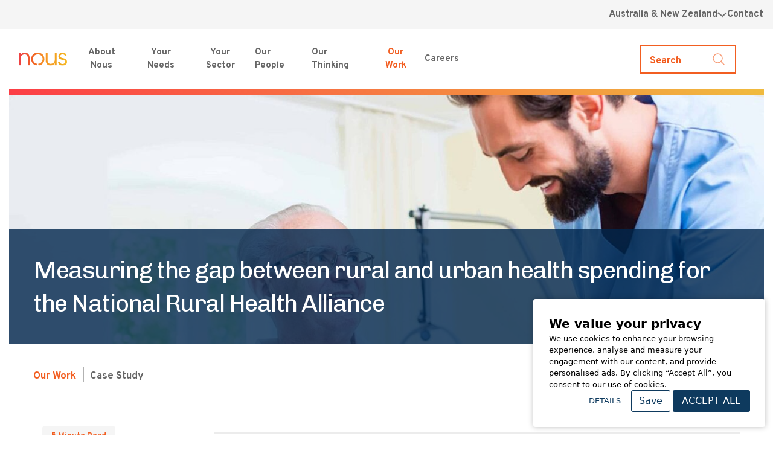

--- FILE ---
content_type: text/html; charset=UTF-8
request_url: https://nousgroup.com/case-studies/rural-urban-health-spending
body_size: 15084
content:
<!DOCTYPE html>
<html xmlns="http://www.w3.org/1999/xhtml" lang="en">
		
			
									
	<head>
	
		<script>
		(function (c, l, a, r, i, t, y) {
c[a] = c[a] || function () {
(c[a].q = c[a].q || []).push(arguments)
};
t = l.createElement(r);
t.async = 1;
t.src = "https://www.clarity.ms/tag/" + i;
y = l.getElementsByTagName(r)[0];
y.parentNode.insertBefore(t, y);
})(window, document, "clarity", "script", "q9lhhs5t0a");
	</script>

		<script>
		window.clarity('consentv2', {
analytics_Storage: "denied",
ad_Storage: "denied"
});
	</script>

	<!-- Google Tag Manager -->
		<!-- End Google Tag Manager -->
			
	<!-- Google tag (gtag.js) -->
		
			
	<meta name="viewport" content="width=device-width, initial-scale=1">
	<meta charset="utf-8">
		<title>
							Measuring the gap in health spending | Nous Group
			</title>
	<meta name="description" content="We helped the National Rural Health Alliance measure the gap in health spending between urban and non-urban areas.">
	<link rel="canonical" href="https://nousgroup.com/case-studies/rural-urban-health-spending">
	<meta name="viewport" content="width=device-width, initial-scale=1.0">
	<link
	rel="icon" type="image/x-icon" href="https://nousgroup.com/assets/img/icons/favicon.png">

	<!-- Google Fonts -->
	<link rel="preconnect" href="https://fonts.googleapis.com">
	<link rel="preconnect" href="https://fonts.gstatic.com" crossorigin>
	<link
	href="https://fonts.googleapis.com/css2?family=Caveat:wght@600&family=Chivo:wght@200;300;400;500;700&family=Overpass:wght@300;400;600;700&display=swap" rel="stylesheet">

		<meta property="og:type" content="website">
			<meta property="og:title" content="Measuring the gap in health spending | Nous Group">
	
			<meta property="og:description" content="We helped the National Rural Health Alliance measure the gap in health spending between urban and non-urban areas.">
	
						<meta property="og:image" content="https://nousgroup.com/assets/img/article-hero-image/rural-urban-health-spending/australia/desktop/Case-study-Measuring-the-gap-between-rural-and-urban-health-1.jpg">
			<meta name="twitter:image" content="https://nousgroup.com/assets/img/article-hero-image/rural-urban-health-spending/australia/desktop/Case-study-Measuring-the-gap-between-rural-and-urban-health-1.jpg">
			
	<meta property='og:url' content=https://nousgroup.com/case-studies/rural-urban-health-spending>

	
	<!-- Tailwind -->
	<link rel="stylesheet" type="text/css" href="https://nousgroup.com//assets/styles/tailwind.min.css?v5.4.7"> <link
	rel="stylesheet" type="text/css" href="https://nousgroup.com//assets/styles/main.min.css?v5.5.6">
	<!-- jQuery -->
	<script src="https://code.jquery.com/jquery-3.7.0.min.js" integrity="sha256-2Pmvv0kuTBOenSvLm6bvfBSSHrUJ+3A7x6P5Ebd07/g=" crossorigin="anonymous"></script>
		<script src="https://unpkg.com/htmx.org@1.9.10" integrity="sha384-D1Kt99CQMDuVetoL1lrYwg5t+9QdHe7NLX/SoJYkXDFfX37iInKRy5xLSi8nO7UC" crossorigin="anonymous"></script>

<link href="https://nousgroup.com/cpresources/86bd9f85/style.css?v=1761554696" rel="stylesheet"></head>

	<body
		class="body body--caseStudiesArticle">

		<!-- Google Tag Manager (noscript) -->
				<!-- End Google Tag Manager (noscript) -->

		<section id="elc-cookie-consent" class="elc-small">
    <form id="elc-cookie-consent-form" action="" data-url="https://nousgroup.com/index.php?p=actions/" data-refresh=true data-refreshTime=500 data-show="https://nousgroup.com/cookie-consent/show" method="post" accept-charset="UTF-8">

        <input type="hidden" name="action" value="cookie-consent/consent/update">
        <input type="hidden" name="site_id" value="1">

        
        <craft-csrf-input></craft-csrf-input>

        <header class="elc-header">
            <h3 class="elc-primary-heading">We value your privacy</h3>
            <p class="elc-header-description">We use cookies to enhance your browsing experience, analyse and measure your engagement with
our content, and provide personalised ads. By clicking “Accept All”, you consent to our use of
cookies.</p>
        </header>

        <div id="elc-cookie-consent-settings" class="elc-hide-when-small">
                            <div class="elc-cookie-group">
                    <div class="elc-row elc-cookie-headline">
                        <input type="checkbox" id="elc-checkbox-1" class="elc-cookie-checkbox" name="group-default-necessary" disabled="disabled" checked>
                        <label class="elc-cookie-name" for="elc-checkbox-1">Strictly necessary cookies <small>(Required)</small></label>
                    </div>
                    <div class="elc-row elc-cookie-description">
                        Strictly necessary cookies are essential to enable you to browse our website and use its features. These cookies keep your information secure while you use our website. We are not required to ask permission to use them.
                    </div>
                                            <div class="elc-cookie">
                            <div class="elc-cookie-field">
                                <strong>Name</strong>: CraftSessionId
                            </div>
                            <div class="elc-cookie-field">
                                <strong>Description</strong>: Craft relies on PHP sessions to maintain sessions across web requests. That is done via the PHP session cookie. Craft names that cookie “CraftSessionId” by default, but it can be renamed via the phpSessionId config setting. This cookie will expire as soon as the session expires.
                            </div>
                            <div class="elc-cookie-field">
                                <strong>Provider</strong>: this site
                            </div>
                            <div class="elc-cookie-field">
                                <strong>Expiry</strong>: Session
                            </div>
                        </div>
                                            <div class="elc-cookie">
                            <div class="elc-cookie-field">
                                <strong>Name</strong>: *_identity
                            </div>
                            <div class="elc-cookie-field">
                                <strong>Description</strong>: When you log into the Control Panel, you will get an authentication cookie used to maintain your authenticated state. The cookie name is prefixed with a long, randomly generated string, followed by _identity. The cookie only stores information necessary to maintain a secure, authenticated session and will only exist for as long as the user is authenticated in Craft.
                            </div>
                            <div class="elc-cookie-field">
                                <strong>Provider</strong>: this site
                            </div>
                            <div class="elc-cookie-field">
                                <strong>Expiry</strong>: Persistent
                            </div>
                        </div>
                                            <div class="elc-cookie">
                            <div class="elc-cookie-field">
                                <strong>Name</strong>: *_username
                            </div>
                            <div class="elc-cookie-field">
                                <strong>Description</strong>: If you check the &quot;Keep me logged in&quot; option during login, this cookie is used to remember the username for your next authentication.
                            </div>
                            <div class="elc-cookie-field">
                                <strong>Provider</strong>: this site
                            </div>
                            <div class="elc-cookie-field">
                                <strong>Expiry</strong>: Persistent
                            </div>
                        </div>
                                            <div class="elc-cookie">
                            <div class="elc-cookie-field">
                                <strong>Name</strong>: CRAFT_CSRF_TOKEN
                            </div>
                            <div class="elc-cookie-field">
                                <strong>Description</strong>: Protects us and you as a user against Cross-Site Request Forgery attacks.
                            </div>
                            <div class="elc-cookie-field">
                                <strong>Provider</strong>: this site
                            </div>
                            <div class="elc-cookie-field">
                                <strong>Expiry</strong>: Session
                            </div>
                        </div>
                                    </div>
                            <div class="elc-cookie-group">
                    <div class="elc-row elc-cookie-headline">
                        <input type="checkbox" id="elc-checkbox-2" class="elc-cookie-checkbox" name="group-analytics-statistics">
                        <label class="elc-cookie-name" for="elc-checkbox-2">Analytics cookies (optional)</label>
                    </div>
                    <div class="elc-row elc-cookie-description">
                        With your permission, we use the following analytics cookies to collect data about how you use our website. This information helps us to improve our service.
                    </div>
                                            <div class="elc-cookie">
                            <div class="elc-cookie-field">
                                <strong>Name</strong>: _gid
                            </div>
                            <div class="elc-cookie-field">
                                <strong>Description</strong>: Used to distinguish users.
                            </div>
                            <div class="elc-cookie-field">
                                <strong>Provider</strong>: Google
                            </div>
                            <div class="elc-cookie-field">
                                <strong>Expiry</strong>: 24 hours
                            </div>
                        </div>
                                            <div class="elc-cookie">
                            <div class="elc-cookie-field">
                                <strong>Name</strong>: _ga
                            </div>
                            <div class="elc-cookie-field">
                                <strong>Description</strong>: Distinguishes users on a domain
                            </div>
                            <div class="elc-cookie-field">
                                <strong>Provider</strong>: Google
                            </div>
                            <div class="elc-cookie-field">
                                <strong>Expiry</strong>: 2 years
                            </div>
                        </div>
                                            <div class="elc-cookie">
                            <div class="elc-cookie-field">
                                <strong>Name</strong>: _gat
                            </div>
                            <div class="elc-cookie-field">
                                <strong>Description</strong>: Limits the number of user requests
                            </div>
                            <div class="elc-cookie-field">
                                <strong>Provider</strong>: Google
                            </div>
                            <div class="elc-cookie-field">
                                <strong>Expiry</strong>: 1 minute
                            </div>
                        </div>
                                            <div class="elc-cookie">
                            <div class="elc-cookie-field">
                                <strong>Name</strong>: visitor_id&lt;accountid&gt;
                            </div>
                            <div class="elc-cookie-field">
                                <strong>Description</strong>: The visitor cookie includes a unique visitor ID to distinguish visitors.
                            </div>
                            <div class="elc-cookie-field">
                                <strong>Provider</strong>: Salesforce
                            </div>
                            <div class="elc-cookie-field">
                                <strong>Expiry</strong>: 1 year
                            </div>
                        </div>
                                            <div class="elc-cookie">
                            <div class="elc-cookie-field">
                                <strong>Name</strong>: pi_opt_in&lt;accountid&gt;
                            </div>
                            <div class="elc-cookie-field">
                                <strong>Description</strong>: This cookie tracks whether or not a visitor has opted in to tracking or not.
                            </div>
                            <div class="elc-cookie-field">
                                <strong>Provider</strong>: Salesforce
                            </div>
                            <div class="elc-cookie-field">
                                <strong>Expiry</strong>: 1 year
                            </div>
                        </div>
                                            <div class="elc-cookie">
                            <div class="elc-cookie-field">
                                <strong>Name</strong>: visitor_id&lt;accountid&gt;-hash
                            </div>
                            <div class="elc-cookie-field">
                                <strong>Description</strong>: This cookie is a security measure to make sure that a malicious user can’t fake a visitor and access corresponding prospect information.
                            </div>
                            <div class="elc-cookie-field">
                                <strong>Provider</strong>: Salesforce
                            </div>
                            <div class="elc-cookie-field">
                                <strong>Expiry</strong>: 1 year
                            </div>
                        </div>
                                            <div class="elc-cookie">
                            <div class="elc-cookie-field">
                                <strong>Name</strong>: lpv&lt;accountid&gt;
                            </div>
                            <div class="elc-cookie-field">
                                <strong>Description</strong>: This LPV cookie is set to keep us from tracking multiple page views on a single asset over a 30-minute session.
                            </div>
                            <div class="elc-cookie-field">
                                <strong>Provider</strong>: Salesforce
                            </div>
                            <div class="elc-cookie-field">
                                <strong>Expiry</strong>: 1 year
                            </div>
                        </div>
                                            <div class="elc-cookie">
                            <div class="elc-cookie-field">
                                <strong>Name</strong>: pardot
                            </div>
                            <div class="elc-cookie-field">
                                <strong>Description</strong>: The cookie denotes an active session and isn’t used for tracking.
                            </div>
                            <div class="elc-cookie-field">
                                <strong>Provider</strong>: Salesforce
                            </div>
                            <div class="elc-cookie-field">
                                <strong>Expiry</strong>: 1 year
                            </div>
                        </div>
                                            <div class="elc-cookie">
                            <div class="elc-cookie-field">
                                <strong>Name</strong>: bcookie
                            </div>
                            <div class="elc-cookie-field">
                                <strong>Description</strong>: Used for tracking the use of embedded services.	
                            </div>
                            <div class="elc-cookie-field">
                                <strong>Provider</strong>: LinkedIn
                            </div>
                            <div class="elc-cookie-field">
                                <strong>Expiry</strong>: 2 years
                            </div>
                        </div>
                                            <div class="elc-cookie">
                            <div class="elc-cookie-field">
                                <strong>Name</strong>: lang
                            </div>
                            <div class="elc-cookie-field">
                                <strong>Description</strong>: Used to remember your selected language preference during your time on the site. Expires at the end of your session.	
                            </div>
                            <div class="elc-cookie-field">
                                <strong>Provider</strong>: LinkedIn
                            </div>
                            <div class="elc-cookie-field">
                                <strong>Expiry</strong>: Expires at the end of session
                            </div>
                        </div>
                                            <div class="elc-cookie">
                            <div class="elc-cookie-field">
                                <strong>Name</strong>: _clck
                            </div>
                            <div class="elc-cookie-field">
                                <strong>Description</strong>: Used to collect information about how visitors use our website, such as the number of visitors, where visitors have come from, and the pages visited in an anonymous form.
                            </div>
                            <div class="elc-cookie-field">
                                <strong>Provider</strong>: Microsoft Clarity
                            </div>
                            <div class="elc-cookie-field">
                                <strong>Expiry</strong>: 13 months
                            </div>
                        </div>
                                            <div class="elc-cookie">
                            <div class="elc-cookie-field">
                                <strong>Name</strong>: _clsk
                            </div>
                            <div class="elc-cookie-field">
                                <strong>Description</strong>: Used to store and combine statistical data about how a visitor uses our website in a single session recording so we understand the visitor’s entire journey for the visit.
                            </div>
                            <div class="elc-cookie-field">
                                <strong>Provider</strong>: Microsoft Clarity
                            </div>
                            <div class="elc-cookie-field">
                                <strong>Expiry</strong>: 1 day
                            </div>
                        </div>
                                            <div class="elc-cookie">
                            <div class="elc-cookie-field">
                                <strong>Name</strong>: CLID
                            </div>
                            <div class="elc-cookie-field">
                                <strong>Description</strong>: Used to store information about how visitors interact with our website. The cookie contributes to an analysis report. The data collection includes the number of visitors, where they visit our website from, and the pages visited on our websites.
                            </div>
                            <div class="elc-cookie-field">
                                <strong>Provider</strong>: Microsoft Clarity
                            </div>
                            <div class="elc-cookie-field">
                                <strong>Expiry</strong>: 13 months
                            </div>
                        </div>
                                    </div>
                            <div class="elc-cookie-group">
                    <div class="elc-row elc-cookie-headline">
                        <input type="checkbox" id="elc-checkbox-3" class="elc-cookie-checkbox" name="group-functional-cookies">
                        <label class="elc-cookie-name" for="elc-checkbox-3">Functional cookies (optional)</label>
                    </div>
                    <div class="elc-row elc-cookie-description">
                        With your permission, these cookies allow our website to remember your browsing choices and preferences.
                    </div>
                                            <div class="elc-cookie">
                            <div class="elc-cookie-field">
                                <strong>Name</strong>: userRegion
                            </div>
                            <div class="elc-cookie-field">
                                <strong>Description</strong>: Stores what country the current user is located in. This is to display content specific for that country.
                            </div>
                            <div class="elc-cookie-field">
                                <strong>Provider</strong>: this site
                            </div>
                            <div class="elc-cookie-field">
                                <strong>Expiry</strong>: Persistent
                            </div>
                        </div>
                                            <div class="elc-cookie">
                            <div class="elc-cookie-field">
                                <strong>Name</strong>: selectedRegion
                            </div>
                            <div class="elc-cookie-field">
                                <strong>Description</strong>: Stores what country the current user has selected from the navigation dropdown option. This is to display content specific for that country.
                            </div>
                            <div class="elc-cookie-field">
                                <strong>Provider</strong>: this site
                            </div>
                            <div class="elc-cookie-field">
                                <strong>Expiry</strong>: Persistent
                            </div>
                        </div>
                                    </div>
                            <div class="elc-cookie-group">
                    <div class="elc-row elc-cookie-headline">
                        <input type="checkbox" id="elc-checkbox-4" class="elc-cookie-checkbox" name="group-advertising-cookies">
                        <label class="elc-cookie-name" for="elc-checkbox-4">Advertising cookies (optional)</label>
                    </div>
                    <div class="elc-row elc-cookie-description">
                        With your permission, these cookies are used to track users’ browsing behaviour and interests. They are used by advertisers to deliver personalised ads and measure the effectiveness of advertising campaigns.
                    </div>
                                            <div class="elc-cookie">
                            <div class="elc-cookie-field">
                                <strong>Name</strong>: lidc
                            </div>
                            <div class="elc-cookie-field">
                                <strong>Description</strong>: Used for tracking the use of embedded services.	
                            </div>
                            <div class="elc-cookie-field">
                                <strong>Provider</strong>: LinkedIn
                            </div>
                            <div class="elc-cookie-field">
                                <strong>Expiry</strong>: 24 hours
                            </div>
                        </div>
                                            <div class="elc-cookie">
                            <div class="elc-cookie-field">
                                <strong>Name</strong>: UserMatchHistory
                            </div>
                            <div class="elc-cookie-field">
                                <strong>Description</strong>: Used to identity you as a new or returning visitor	
                            </div>
                            <div class="elc-cookie-field">
                                <strong>Provider</strong>: LinkedIn
                            </div>
                            <div class="elc-cookie-field">
                                <strong>Expiry</strong>: 1 month
                            </div>
                        </div>
                                            <div class="elc-cookie">
                            <div class="elc-cookie-field">
                                <strong>Name</strong>: BizoID
                            </div>
                            <div class="elc-cookie-field">
                                <strong>Description</strong>: Used to create a temporary identifier.	
                            </div>
                            <div class="elc-cookie-field">
                                <strong>Provider</strong>: LinkedIn
                            </div>
                            <div class="elc-cookie-field">
                                <strong>Expiry</strong>: 1 month
                            </div>
                        </div>
                                    </div>
                    </div>

        <div class="button-container">
            <a href="#" id="elc-detail-link" class="elc-text-link">Details</a>
            <a href="#" id="elc-hide-detail-link" class="elc-text-link">Hide Details</a>

            <button id="elc-save-link" class="elc-secondary-button-link" type="submit">Save</button>
                            <button id="elc-accept-link" class="elc-secondary-button-link" type="submit">Save</button>
                <button id="elc-accept-all-link" class="elc-button-link" type="submit">Accept All</button>
                    </div>

    </form>
</section>
<div id="elc-cookie-tab" class="elc-hidden">
    <a href="#" id="elc-tab-link">COOKIES</a>
</div>

		<header>
			

<div class="navigation-utility-bar w-full bg-greyLight text-base font-bold font-overpass">
	<div class="container mx-auto px-4">
		<div class="flex items-center justify-end gap-6">
			<div class="relative group">
				<button class="py-3 inline-flex items-center gap-2 text-greyMid focus:outline-none focus-visible:ring-2 focus-visible:ring-orange-500 focus-visible:ring-offset-2 focus-visible:ring-offset-gray-50" aria-label="Region selector menu">
					<span>						Australia &amp; New Zealand
</span>
					<img src="https://nousgroup.com/assets/img/icons/down-caret.png" alt="">
				</button>
				<div class="absolute right-0 z-20 hidden min-w-[250px] border border-gray-200 bg-white py-2 group-hover:block focus-within:block" role="menu" aria-label="Region selection">
					<ul class="space-y-1">
						
													<li>
								<button data-region="NA" class="region-selector block w-full px-4 py-2 text-left text-greyMid hover:bg-gray-50 focus:bg-gray-50" role="menuitem">
									North America
								</button>
							</li>
																			<li>
								<button data-region="UKEU" class="region-selector block w-full px-4 py-2 text-left text-greyMid hover:bg-gray-50 focus:bg-gray-50" role="menuitem">
									UK &amp; Europe
								</button>
							</li>
											</ul>
				</div>
			</div>

			<a class="hidden lg:inline text-greyMid focus:outline-none focus-visible:ring-2 focus-visible:ring-orange-500 focus-visible:ring-offset-2 focus-visible:ring-offset-gray-50" href="https://nousgroup.com/contact-us">
				Contact
			</a>
		</div>
	</div>
</div>

<nav class="desktop-navigation">
	<div class="desktop-navigation__container container px-0 xl:px-4">
		<div class="desktop-navigation__inner">
			<div class="desktop-navigation__logo">
				<a href="https://nousgroup.com/">
					<img src="https://nousgroup.com/assets/img/logos/nousgroup-logo.svg" alt="Nous Group Logo">
				</a>
			</div>
			<div class="desktop-navigation__primary-nav-wrapper">
				<ul class="desktop-navigation__primary-nav">
																																																																																																																																																																																																																																																																																																																																																																																																																							<li class="desktop-navigation__nav-list-item desktop-navigation__has-dropdown">
									<button class="desktop-navigation__nav-link desktop-navigation__nav-link--item-label--aboutNous" aria-label="About Nous menu">
										About Nous
									</button>
									<div class="desktop-navigation__dropdown-nav" role="menu" aria-label="About Nous submenu">
										<div class="desktop-navigation__mega-menu">
											<img src="https://nousgroup.com//assets/img/decorative-images/navigation-murmuration-tr.webp" alt="" class="desktop-navigation__top-right-murmuration">
											<img src="https://nousgroup.com//assets/img/decorative-images/navigation-murmuration-bl.webp" alt="" class="desktop-navigation__bottom-left-murmuration">
											<div class="container">
												<div class="desktop-navigation__dropdown-nav-inner">
													<div class="desktop-navigation__dropdown-nav-wrapper">
														<ul class="desktop-navigation__sub-nav-items ">
																																																																		<li>
																			<a class="desktop-navigation__dropdown-nav-link" href="https://nousgroup.com/about-nous/why-nous" role="menuitem">
																																									Why Nous
																																							</a>
																		</li>
																																																																																																			<li>
																			<a class="desktop-navigation__dropdown-nav-link" href="https://nousgroup.com/about-nous/our-purpose-and-story" role="menuitem">
																																									Our Purpose &amp; Story
																																							</a>
																		</li>
																																																																																																			<li>
																			<a class="desktop-navigation__dropdown-nav-link" href="https://nousgroup.com/news-media" role="menuitem">
																																									News &amp; Media
																																							</a>
																		</li>
																																																																															<li class="desktop-navigation__dropdown-nav-link desktop-navigation__dropdown-nav-link--has-tertiary-links" tabindex="0" role="menuitem" aria-haspopup="true" aria-label="Our Commitments submenu">
																	Our Commitments
																	<ul class="desktop-navigation__tertiary-nav-wrapper" role="menu">
																																																									<li>
																					<a class="desktop-navigation__dropdown-nav-link" href="https://nousgroup.com/about-nous/our-commitments/community-partnership-scheme" role="menuitem">
																						Community Partnership Scheme
																					</a>
																				</li>
																																																																												<li>
																					<a class="desktop-navigation__dropdown-nav-link" href="https://nousgroup.com/about-nous/our-commitments/equity-diversity-inclusion" role="menuitem">
																						Equity, Diversity &amp; Inclusion
																					</a>
																				</li>
																																																																												<li>
																					<a class="desktop-navigation__dropdown-nav-link" href="https://nousgroup.com/about-nous/our-commitments/leadership-governance-standards" role="menuitem">
																						Leadership, Governance and Standards
																					</a>
																				</li>
																																																																												<li>
																					<a class="desktop-navigation__dropdown-nav-link" href="https://nousgroup.com/about-nous/our-commitments/net-zero" role="menuitem">
																						Net Zero
																					</a>
																				</li>
																																																																																																																	<li>
																					<a class="desktop-navigation__dropdown-nav-link" href="https://nousgroup.com/about-nous/our-commitments/reconciliation" role="menuitem">
																						Reconciliation
																					</a>
																				</li>
																																																																												<li>
																					<a class="desktop-navigation__dropdown-nav-link" href="https://nousgroup.com/about-nous/our-commitments/responsible-ai" role="menuitem">
																						Responsible AI
																					</a>
																				</li>
																																																						</ul>
																</li>
																													</ul>
																											</div>
												</div>
											</div>
										</div>
									</div>
								</li>
																																			<li class="desktop-navigation__nav-list-item desktop-navigation__has-dropdown">
									<button class="desktop-navigation__nav-link desktop-navigation__nav-link--item-label--yourNeeds" aria-label="Your Needs menu">
										Your Needs
									</button>
									<div class="desktop-navigation__dropdown-nav" role="menu" aria-label="Your Needs submenu">
										<div class="desktop-navigation__mega-menu">
											<img src="https://nousgroup.com//assets/img/decorative-images/navigation-murmuration-tr.webp" alt="" class="desktop-navigation__top-right-murmuration">
											<img src="https://nousgroup.com//assets/img/decorative-images/navigation-murmuration-bl.webp" alt="" class="desktop-navigation__bottom-left-murmuration">
											<div class="container">
												<div class="desktop-navigation__dropdown-nav-inner">
													<div class="desktop-navigation__dropdown-nav-wrapper">
														<ul class="desktop-navigation__sub-nav-items  desktop-navigation__sub-nav-items--two-columns ">
																																																																		<li>
																			<a class="desktop-navigation__dropdown-nav-link" href="https://nousgroup.com/capabilities/strategy" role="menuitem">
																																									Strategy
																																							</a>
																		</li>
																																																																																																			<li>
																			<a class="desktop-navigation__dropdown-nav-link" href="https://nousgroup.com/capabilities/public-policy" role="menuitem">
																																									Public Policy
																																							</a>
																		</li>
																																																																																																			<li>
																			<a class="desktop-navigation__dropdown-nav-link" href="https://nousgroup.com/capabilities/regulation" role="menuitem">
																																									Regulation
																																							</a>
																		</li>
																																																																																																			<li>
																			<a class="desktop-navigation__dropdown-nav-link" href="https://nousgroup.com/capabilities/economics" role="menuitem">
																																									Economics
																																							</a>
																		</li>
																																																																																																			<li>
																			<a class="desktop-navigation__dropdown-nav-link" href="https://nousgroup.com/capabilities/evaluation" role="menuitem">
																																									Evaluation
																																							</a>
																		</li>
																																																																																																			<li>
																			<a class="desktop-navigation__dropdown-nav-link" href="https://nousgroup.com/capabilities/first-nations" role="menuitem">
																																									First Nations
																																							</a>
																		</li>
																																																																																																			<li>
																			<a class="desktop-navigation__dropdown-nav-link" href="https://nousgroup.com/capabilities/transformation-implementation" role="menuitem">
																																									Transformation &amp; Implementation
																																							</a>
																		</li>
																																																																																																			<li>
																			<a class="desktop-navigation__dropdown-nav-link" href="https://nousgroup.com/capabilities/organisational-performance" role="menuitem">
																																									Organisational Performance
																																							</a>
																		</li>
																																																																																																			<li>
																			<a class="desktop-navigation__dropdown-nav-link" href="https://nousgroup.com/capabilities/leadership-capability" role="menuitem">
																																									Leadership &amp; Capability
																																							</a>
																		</li>
																																																																																																			<li>
																			<a class="desktop-navigation__dropdown-nav-link" href="https://nousgroup.com/capabilities/data-analytics" role="menuitem">
																																									Data &amp; Analytics
																																							</a>
																		</li>
																																																																																																			<li>
																			<a class="desktop-navigation__dropdown-nav-link" href="https://nousgroup.com/capabilities/digital-ai" role="menuitem">
																																									Digital &amp; AI
																																							</a>
																		</li>
																																																																																																			<li>
																			<a class="desktop-navigation__dropdown-nav-link" href="https://nousgroup.com/capabilities/design" role="menuitem">
																																									Design
																																							</a>
																		</li>
																																																																													</ul>
																													<div class="desktop-navigation__featured-insights-wrapper">
																<div>
																	<h3 class="desktop-navigation__dropdown-nav-subheading">
																		Featured
																	</h3>
																</div>
																																																	<div class="desktop-navigation__feature desktop-navigation__feature">
																		<h4 class="desktop-navigation__feature-headline">
																			World leading higher education benchmarking
																		</h4>
																		<a class="desktop-navigation__feature-link" href=https://www.nousdatainsights.com target="_blank" role="menuitem">
																			Explore
																		</a>
																	</div>
																																																																			<div class="desktop-navigation__feature">
																			<h4 class="desktop-navigation__feature-headline">
																				
				
				
			AI is changing the way we work - let us help you unlock its value
	
																			</h4>
																			<a class="desktop-navigation__feature-link" href=https://nousgroup.com/capabilities/artificial-intelligence target="_blank" role="menuitem">
																				Explore
																			</a>
																		</div>
																																	
																																
																																
															</div>
																											</div>
												</div>
											</div>
										</div>
									</div>
								</li>
																																			<li class="desktop-navigation__nav-list-item desktop-navigation__has-dropdown">
									<button class="desktop-navigation__nav-link desktop-navigation__nav-link--item-label--yourSector" aria-label="Your Sector menu">
										Your Sector
									</button>
									<div class="desktop-navigation__dropdown-nav" role="menu" aria-label="Your Sector submenu">
										<div class="desktop-navigation__mega-menu">
											<img src="https://nousgroup.com//assets/img/decorative-images/navigation-murmuration-tr.webp" alt="" class="desktop-navigation__top-right-murmuration">
											<img src="https://nousgroup.com//assets/img/decorative-images/navigation-murmuration-bl.webp" alt="" class="desktop-navigation__bottom-left-murmuration">
											<div class="container">
												<div class="desktop-navigation__dropdown-nav-inner">
													<div class="desktop-navigation__dropdown-nav-wrapper">
														<ul class="desktop-navigation__sub-nav-items  desktop-navigation__sub-nav-items--two-columns ">
																																																																		<li>
																			<a class="desktop-navigation__dropdown-nav-link" href="https://nousgroup.com/sectors/defence-security" role="menuitem">
																																									Defence &amp; Security
																																							</a>
																		</li>
																																																																																																			<li>
																			<a class="desktop-navigation__dropdown-nav-link" href="https://nousgroup.com/sectors/education" role="menuitem">
																																									Education
																																							</a>
																		</li>
																																																																																																			<li>
																			<a class="desktop-navigation__dropdown-nav-link" href="https://nousgroup.com/sectors/energy-decarbonisation" role="menuitem">
																																									Energy &amp; Decarbonisation
																																							</a>
																		</li>
																																																																																																			<li>
																			<a class="desktop-navigation__dropdown-nav-link" href="https://nousgroup.com/sectors/environment-agriculture" role="menuitem">
																																									Environment &amp; Agriculture
																																							</a>
																		</li>
																																																																																																			<li>
																			<a class="desktop-navigation__dropdown-nav-link" href="https://nousgroup.com/sectors/financial-services" role="menuitem">
																																									Financial Services
																																							</a>
																		</li>
																																																																																																			<li>
																			<a class="desktop-navigation__dropdown-nav-link" href="https://nousgroup.com/sectors/government" role="menuitem">
																																									Government
																																							</a>
																		</li>
																																																																																																																																																																			<li>
																			<a class="desktop-navigation__dropdown-nav-link" href="https://nousgroup.com/sectors/health-ageing" role="menuitem">
																																									Health &amp; Ageing
																																							</a>
																		</li>
																																																																																																			<li>
																			<a class="desktop-navigation__dropdown-nav-link" href="https://nousgroup.com/sectors/human-services" role="menuitem">
																																									Human Services
																																							</a>
																		</li>
																																																																																																			<li>
																			<a class="desktop-navigation__dropdown-nav-link" href="https://nousgroup.com/sectors/justice-emergency-management" role="menuitem">
																																									Justice &amp; Emergency Management
																																							</a>
																		</li>
																																																																																																			<li>
																			<a class="desktop-navigation__dropdown-nav-link" href="https://nousgroup.com/sectors/planning-precincts" role="menuitem">
																																									Planning &amp; Precincts
																																							</a>
																		</li>
																																																																																																																																																																																																																																			<li>
																			<a class="desktop-navigation__dropdown-nav-link" href="https://nousgroup.com/sectors/transport-infrastructure" role="menuitem">
																																									Transport &amp; Infrastructure
																																							</a>
																		</li>
																																																																																																			<li>
																			<a class="desktop-navigation__dropdown-nav-link" href="https://nousgroup.com/sectors/mining-resources" role="menuitem">
																																									Mining &amp; Resources 
																																							</a>
																		</li>
																																																																													</ul>
																													<div class="desktop-navigation__featured-insights-wrapper">
																<div>
																	<h3 class="desktop-navigation__dropdown-nav-subheading">
																		Featured
																	</h3>
																</div>
																																																	<div class="desktop-navigation__feature desktop-navigation__feature">
																		<h4 class="desktop-navigation__feature-headline">
																			Towards a sustainable disability services sector report
																		</h4>
																		<a class="desktop-navigation__feature-link" href=https://go.nousgroup.com/Towards-a-sustainable-disability-services-sector target="_blank" role="menuitem">
																			Explore
																		</a>
																	</div>
																																																																			<div class="desktop-navigation__feature">
																			<h4 class="desktop-navigation__feature-headline">
																				
				
				
			Shaping the future of digital health
	
																			</h4>
																			<a class="desktop-navigation__feature-link" href=https://nousgroup.com/sectors/digital-health target="_blank" role="menuitem">
																				Explore
																			</a>
																		</div>
																																	
																																
																																
															</div>
																											</div>
												</div>
											</div>
										</div>
									</div>
								</li>
																												<li class="desktop-navigation__nav-list-item">
									<a class="desktop-navigation__nav-link desktop-navigation__nav-link--people" href="https://nousgroup.com/people">
										Our People
									</a>
								</li>
																																			<li class="desktop-navigation__nav-list-item">
									<a class="desktop-navigation__nav-link desktop-navigation__nav-link--insights" href="https://nousgroup.com/insights">
										Our Thinking
									</a>
								</li>
																																										<li class="desktop-navigation__nav-list-item desktop-navigation__has-dropdown">
									<button class="desktop-navigation__nav-link desktop-navigation__nav-link--item-label--ourWork" aria-label="Our Work menu">
										Our Work
									</button>
									<div class="desktop-navigation__dropdown-nav" role="menu" aria-label="Our Work submenu">
										<div class="desktop-navigation__mega-menu">
											<img src="https://nousgroup.com//assets/img/decorative-images/navigation-murmuration-tr.webp" alt="" class="desktop-navigation__top-right-murmuration">
											<img src="https://nousgroup.com//assets/img/decorative-images/navigation-murmuration-bl.webp" alt="" class="desktop-navigation__bottom-left-murmuration">
											<div class="container">
												<div class="desktop-navigation__dropdown-nav-inner">
													<div class="desktop-navigation__dropdown-nav-wrapper">
														<ul class="desktop-navigation__sub-nav-items ">
																																																																		<li>
																			<a class="desktop-navigation__dropdown-nav-link" href="https://nousgroup.com/case-studies" role="menuitem">
																																									Case Studies
																																							</a>
																		</li>
																																																																																																			<li>
																			<a class="desktop-navigation__dropdown-nav-link" href="https://nousgroup.com/publicly-available-reports" role="menuitem">
																																									Publicly Available Reports
																																							</a>
																		</li>
																																																																													</ul>
																											</div>
												</div>
											</div>
										</div>
									</div>
								</li>
																																			<li class="desktop-navigation__nav-list-item desktop-navigation__has-dropdown">
									<button class="desktop-navigation__nav-link desktop-navigation__nav-link--item-label--careers" aria-label="Careers menu">
										Careers
									</button>
									<div class="desktop-navigation__dropdown-nav" role="menu" aria-label="Careers submenu">
										<div class="desktop-navigation__mega-menu">
											<img src="https://nousgroup.com//assets/img/decorative-images/navigation-murmuration-tr.webp" alt="" class="desktop-navigation__top-right-murmuration">
											<img src="https://nousgroup.com//assets/img/decorative-images/navigation-murmuration-bl.webp" alt="" class="desktop-navigation__bottom-left-murmuration">
											<div class="container">
												<div class="desktop-navigation__dropdown-nav-inner">
													<div class="desktop-navigation__dropdown-nav-wrapper">
														<ul class="desktop-navigation__sub-nav-items ">
																																																																		<li>
																			<a class="desktop-navigation__dropdown-nav-link" href="https://nousgroup.com/careers" role="menuitem">
																																									Careers at Nous
																																							</a>
																		</li>
																																																																																																			<li>
																			<a class="desktop-navigation__dropdown-nav-link" href="https://nousgroup.com/careers/join-nous-group" role="menuitem">
																																									Why Join Nous Group
																																							</a>
																		</li>
																																																																																																			<li>
																			<a class="desktop-navigation__dropdown-nav-link" href="https://nousgroup.com/careers/growth-opportunity" role="menuitem">
																																									Growth &amp; Opportunity
																																							</a>
																		</li>
																																																																																																			<li>
																			<a class="desktop-navigation__dropdown-nav-link" href="https://nousgroup.com/careers/available-roles" role="menuitem">
																																									Available Roles
																																							</a>
																		</li>
																																																																													</ul>
																											</div>
												</div>
											</div>
										</div>
									</div>
								</li>
																						</ul>
			</div>
			<div class="desktop-navigation__secondary-nav-wrapper">
				<div class="desktop-navigation__search-wrapper">
					<button class="desktop-navigation__search-btn" aria-label="Toggle search" aria-expanded="false" aria-controls="search-bar">
						<span class="desktop-navigation__search-btn-text">Search</span>
						<img src="https://nousgroup.com/assets/img/icons/search-orange.svg" alt="" class="desktop-navigation__search-icon--orange">
						<img src="https://nousgroup.com/assets/img/icons/search-white.svg" alt="" class="desktop-navigation__search-icon--white">
					</button>
				</div>
			</div>
		</div>
	</div>
</nav>
			<nav class="mobile-navigation">
	<div class="container">
		<div class="mobile-navigation__header">
			<div class="mobile-navigation__hamburger-wrapper">
				<button class="mobile-navigation__hamburger">
					<span class="mobile-navigation__toggle-bar mobile-navigation__toggle-bar--top"></span>
					<span class="mobile-navigation__toggle-bar mobile-navigation__toggle-bar--bottom"></span>
				</button>
			</div>
			<div class="mobile-navigation__logo-wrapper">
				<div class="mobile-navigation__logo-inner">
					<a href="https://nousgroup.com/" class="mobile-navigation__logo-link">
						<img src="https://nousgroup.com/assets/img/logos/nousgroup-logo.svg" alt="Nous Group Logo">
					</a>
				</div>
			</div>
			<div>
				<button class="mobile-navigation__search-btn">
					<img
					src="https://nousgroup.com/assets/img/icons/search-white.svg" alt="" class="mobile-navigation__search-icon--white">
								</button>
			</div>
		</div>
	</div>
	<div class="mobile-navigation__nav-wrapper">
		<div class="container">
			<ul class="mobile-navigation__primary-nav">
																																																																																																																																																																																																																																																																																																																																														<li class="mobile-navigation__nav-list-item mobile-navigation__has-dropdown">
								<button class="mobile-navigation__nav-link mobile-navigation__nav-link--has-dropdown mobile-navigation__nav-link--item-label">
									About Nous
								</button>
								<div class="mobile-navigation__dropdown-nav">
									<div class="mobile-navigation__dropdown-nav-inner">
										<div class="mobile-navigation__dropdown-nav-wrapper">
											<ul class="mobile-navigation__sub-nav-items">
																																																						<li>
																<a class="mobile-navigation__dropdown-nav-link" href="https://nousgroup.com/about-nous/why-nous">
																																			Why Nous
																																	</a>
															</li>
																																																																																	<li>
																<a class="mobile-navigation__dropdown-nav-link" href="https://nousgroup.com/about-nous/our-purpose-and-story">
																																			Our Purpose &amp; Story
																																	</a>
															</li>
																																																																																	<li>
																<a class="mobile-navigation__dropdown-nav-link" href="https://nousgroup.com/news-media">
																																			News &amp; Media
																																	</a>
															</li>
																																																																<li class="mobile-navigation__dropdown-nav-link mobile-navigation__dropdown-nav-link--has-tertiary-links">
														<ul class="mobile-navigation__tertiary-nav-wrapper">
																																																<li>
																		<a class="mobile-navigation__dropdown-nav-link" href="https://nousgroup.com/about-nous/our-commitments/community-partnership-scheme">
																			Community Partnership Scheme
																		</a>
																	</li>
																																																																<li>
																		<a class="mobile-navigation__dropdown-nav-link" href="https://nousgroup.com/about-nous/our-commitments/equity-diversity-inclusion">
																			Equity, Diversity &amp; Inclusion
																		</a>
																	</li>
																																																																<li>
																		<a class="mobile-navigation__dropdown-nav-link" href="https://nousgroup.com/about-nous/our-commitments/leadership-governance-standards">
																			Leadership, Governance and Standards
																		</a>
																	</li>
																																																																<li>
																		<a class="mobile-navigation__dropdown-nav-link" href="https://nousgroup.com/about-nous/our-commitments/net-zero">
																			Net Zero
																		</a>
																	</li>
																																																																																															<li>
																		<a class="mobile-navigation__dropdown-nav-link" href="https://nousgroup.com/about-nous/our-commitments/reconciliation">
																			Reconciliation
																		</a>
																	</li>
																																																																<li>
																		<a class="mobile-navigation__dropdown-nav-link" href="https://nousgroup.com/about-nous/our-commitments/responsible-ai">
																			Responsible AI
																		</a>
																	</li>
																																													</ul>
													</li>
																							</ul>
										</div>
									</div>
								</div>
							</li>
																														<li class="mobile-navigation__nav-list-item mobile-navigation__has-dropdown">
								<button class="mobile-navigation__nav-link mobile-navigation__nav-link--has-dropdown mobile-navigation__nav-link--item-label">
									Your Needs
								</button>
								<div class="mobile-navigation__dropdown-nav">
									<div class="mobile-navigation__dropdown-nav-inner">
										<div class="mobile-navigation__dropdown-nav-wrapper">
											<ul class="mobile-navigation__sub-nav-items">
																																																						<li>
																<a class="mobile-navigation__dropdown-nav-link" href="https://nousgroup.com/capabilities/strategy">
																																			Strategy
																																	</a>
															</li>
																																																																																	<li>
																<a class="mobile-navigation__dropdown-nav-link" href="https://nousgroup.com/capabilities/public-policy">
																																			Public Policy
																																	</a>
															</li>
																																																																																	<li>
																<a class="mobile-navigation__dropdown-nav-link" href="https://nousgroup.com/capabilities/regulation">
																																			Regulation
																																	</a>
															</li>
																																																																																	<li>
																<a class="mobile-navigation__dropdown-nav-link" href="https://nousgroup.com/capabilities/economics">
																																			Economics
																																	</a>
															</li>
																																																																																	<li>
																<a class="mobile-navigation__dropdown-nav-link" href="https://nousgroup.com/capabilities/evaluation">
																																			Evaluation
																																	</a>
															</li>
																																																																																	<li>
																<a class="mobile-navigation__dropdown-nav-link" href="https://nousgroup.com/capabilities/first-nations">
																																			First Nations
																																	</a>
															</li>
																																																																																	<li>
																<a class="mobile-navigation__dropdown-nav-link" href="https://nousgroup.com/capabilities/transformation-implementation">
																																			Transformation &amp; Implementation
																																	</a>
															</li>
																																																																																	<li>
																<a class="mobile-navigation__dropdown-nav-link" href="https://nousgroup.com/capabilities/organisational-performance">
																																			Organisational Performance
																																	</a>
															</li>
																																																																																	<li>
																<a class="mobile-navigation__dropdown-nav-link" href="https://nousgroup.com/capabilities/leadership-capability">
																																			Leadership &amp; Capability
																																	</a>
															</li>
																																																																																	<li>
																<a class="mobile-navigation__dropdown-nav-link" href="https://nousgroup.com/capabilities/data-analytics">
																																			Data &amp; Analytics
																																	</a>
															</li>
																																																																																	<li>
																<a class="mobile-navigation__dropdown-nav-link" href="https://nousgroup.com/capabilities/digital-ai">
																																			Digital &amp; AI
																																	</a>
															</li>
																																																																																	<li>
																<a class="mobile-navigation__dropdown-nav-link" href="https://nousgroup.com/capabilities/design">
																																			Design
																																	</a>
															</li>
																																																														</ul>
										</div>
									</div>
								</div>
							</li>
																														<li class="mobile-navigation__nav-list-item mobile-navigation__has-dropdown">
								<button class="mobile-navigation__nav-link mobile-navigation__nav-link--has-dropdown mobile-navigation__nav-link--item-label">
									Your Sector
								</button>
								<div class="mobile-navigation__dropdown-nav">
									<div class="mobile-navigation__dropdown-nav-inner">
										<div class="mobile-navigation__dropdown-nav-wrapper">
											<ul class="mobile-navigation__sub-nav-items">
																																																						<li>
																<a class="mobile-navigation__dropdown-nav-link" href="https://nousgroup.com/sectors/defence-security">
																																			Defence &amp; Security
																																	</a>
															</li>
																																																																																	<li>
																<a class="mobile-navigation__dropdown-nav-link" href="https://nousgroup.com/sectors/education">
																																			Education
																																	</a>
															</li>
																																																																																	<li>
																<a class="mobile-navigation__dropdown-nav-link" href="https://nousgroup.com/sectors/energy-decarbonisation">
																																			Energy &amp; Decarbonisation
																																	</a>
															</li>
																																																																																	<li>
																<a class="mobile-navigation__dropdown-nav-link" href="https://nousgroup.com/sectors/environment-agriculture">
																																			Environment &amp; Agriculture
																																	</a>
															</li>
																																																																																	<li>
																<a class="mobile-navigation__dropdown-nav-link" href="https://nousgroup.com/sectors/financial-services">
																																			Financial Services
																																	</a>
															</li>
																																																																																	<li>
																<a class="mobile-navigation__dropdown-nav-link" href="https://nousgroup.com/sectors/government">
																																			Government
																																	</a>
															</li>
																																																																																																																																					<li>
																<a class="mobile-navigation__dropdown-nav-link" href="https://nousgroup.com/sectors/health-ageing">
																																			Health &amp; Ageing
																																	</a>
															</li>
																																																																																	<li>
																<a class="mobile-navigation__dropdown-nav-link" href="https://nousgroup.com/sectors/human-services">
																																			Human Services
																																	</a>
															</li>
																																																																																	<li>
																<a class="mobile-navigation__dropdown-nav-link" href="https://nousgroup.com/sectors/justice-emergency-management">
																																			Justice &amp; Emergency Management
																																	</a>
															</li>
																																																																																	<li>
																<a class="mobile-navigation__dropdown-nav-link" href="https://nousgroup.com/sectors/planning-precincts">
																																			Planning &amp; Precincts
																																	</a>
															</li>
																																																																																																																																																																																									<li>
																<a class="mobile-navigation__dropdown-nav-link" href="https://nousgroup.com/sectors/transport-infrastructure">
																																			Transport &amp; Infrastructure
																																	</a>
															</li>
																																																																																	<li>
																<a class="mobile-navigation__dropdown-nav-link" href="https://nousgroup.com/sectors/mining-resources">
																																			Mining &amp; Resources 
																																	</a>
															</li>
																																																														</ul>
										</div>
									</div>
								</div>
							</li>
																								<li class="mobile-navigation__nav-list-item">
								<a class="mobile-navigation__nav-link mobile-navigation__nav-link--people" href="https://nousgroup.com/people">
									Our People
								</a>
							</li>
																														<li class="mobile-navigation__nav-list-item">
								<a class="mobile-navigation__nav-link mobile-navigation__nav-link--insights" href="https://nousgroup.com/insights">
									Our Thinking
								</a>
							</li>
																																				<li class="mobile-navigation__nav-list-item mobile-navigation__has-dropdown">
								<button class="mobile-navigation__nav-link mobile-navigation__nav-link--has-dropdown mobile-navigation__nav-link--item-label">
									Our Work
								</button>
								<div class="mobile-navigation__dropdown-nav">
									<div class="mobile-navigation__dropdown-nav-inner">
										<div class="mobile-navigation__dropdown-nav-wrapper">
											<ul class="mobile-navigation__sub-nav-items">
																																																						<li>
																<a class="mobile-navigation__dropdown-nav-link" href="https://nousgroup.com/case-studies">
																																			Case Studies
																																	</a>
															</li>
																																																																																	<li>
																<a class="mobile-navigation__dropdown-nav-link" href="https://nousgroup.com/publicly-available-reports">
																																			Publicly Available Reports
																																	</a>
															</li>
																																																														</ul>
										</div>
									</div>
								</div>
							</li>
																														<li class="mobile-navigation__nav-list-item mobile-navigation__has-dropdown">
								<button class="mobile-navigation__nav-link mobile-navigation__nav-link--has-dropdown mobile-navigation__nav-link--item-label">
									Careers
								</button>
								<div class="mobile-navigation__dropdown-nav">
									<div class="mobile-navigation__dropdown-nav-inner">
										<div class="mobile-navigation__dropdown-nav-wrapper">
											<ul class="mobile-navigation__sub-nav-items">
																																																						<li>
																<a class="mobile-navigation__dropdown-nav-link" href="https://nousgroup.com/careers">
																																			Careers at Nous
																																	</a>
															</li>
																																																																																	<li>
																<a class="mobile-navigation__dropdown-nav-link" href="https://nousgroup.com/careers/join-nous-group">
																																			Why Join Nous Group
																																	</a>
															</li>
																																																																																	<li>
																<a class="mobile-navigation__dropdown-nav-link" href="https://nousgroup.com/careers/growth-opportunity">
																																			Growth &amp; Opportunity
																																	</a>
															</li>
																																																																																	<li>
																<a class="mobile-navigation__dropdown-nav-link" href="https://nousgroup.com/careers/available-roles">
																																			Available Roles
																																	</a>
															</li>
																																																														</ul>
										</div>
									</div>
								</div>
							</li>
																			<li>
					<a class="mobile-navigation__nav-link" href="https://nousgroup.com/contact-us">
						Contact
					</a>
				</li>
			</ul>
		</div>
	</div>
</nav>
						<div id="search-bar" class="search-bar ">
	<div class="container">
				<form class="search-bar__form" action="https://nousgroup.com/search-results">
			<input class="search-bar__input" type="search" name="q" aria-label="Search" placeholder="Search here for people, insights, capabilities and more...">
			<button disabled type="submit" class="search-bar__input-search-btn">
				<img src="https://nousgroup.com/assets/img/icons/search.svg" alt="">
			</button>
		</form>
					<div class="search-bar__popular-pages-wrapper">
				<h3 class="search-bar__popular-pages-heading">Popular pages</h3>
				<ul class="search-bar__popular-pages-list">
											<li class="search-bar__list-item">
							<a href="https://nousgroup.com/careers/available-roles">
								Available Roles
							</a>
						</li>
											<li class="search-bar__list-item">
							<a href="https://nousgroup.com/case-studies">
								Case Studies
							</a>
						</li>
											<li class="search-bar__list-item">
							<a href="https://nousgroup.com/insights">
								Insights
							</a>
						</li>
											<li class="search-bar__list-item">
							<a href="https://nousgroup.com/news-media">
								News &amp; Media
							</a>
						</li>
											<li class="search-bar__list-item">
							<a href="https://nousgroup.com/about-nous/our-purpose-and-story">
								Our Purpose &amp; Story
							</a>
						</li>
											<li class="search-bar__list-item">
							<a href="https://nousgroup.com/people">
								People
							</a>
						</li>
											<li class="search-bar__list-item">
							<a href="https://nousgroup.com/publicly-available-reports">
								Publicly Available Reports
							</a>
						</li>
											<li class="search-bar__list-item">
							<a href="https://nousgroup.com/about-nous/why-nous">
								Why Nous
							</a>
						</li>
									</ul>
			</div>
			</div>
</div>
					</header>
		
		
						
					
	<article class="article">
		<div
			class="container">
						<div class="article__hero-image-wrapper article__hero-image-wrapper--has-image">
				<div class="article__border-top"></div>
														<img class="lazyload" src="https://nousgroup.com/assets/img/article-hero-image/rural-urban-health-spending/australia/desktop/_1515x500_crop_center-center_82_line/Case-study-Measuring-the-gap-between-rural-and-urban-health-1.jpg" srcset="https://nousgroup.com/assets/img/article-hero-image/rural-urban-health-spending/australia/desktop/_1515x500_crop_center-center_82_line/Case-study-Measuring-the-gap-between-rural-and-urban-health-1.jpg 1515w, https://nousgroup.com/assets/img/article-hero-image/rural-urban-health-spending/australia/desktop/_1280x422_crop_center-center_82_line/Case-study-Measuring-the-gap-between-rural-and-urban-health-1.jpg 1280w, https://nousgroup.com/assets/img/article-hero-image/rural-urban-health-spending/australia/desktop/_1024x337_crop_center-center_82_line/Case-study-Measuring-the-gap-between-rural-and-urban-health-1.jpg 1024w, https://nousgroup.com/assets/img/article-hero-image/rural-urban-health-spending/australia/desktop/_640x211_crop_center-center_82_line/Case-study-Measuring-the-gap-between-rural-and-urban-health-1.jpg 640w, https://nousgroup.com/assets/img/article-hero-image/rural-urban-health-spending/australia/desktop/_500x281_crop_center-center_82_line/Case-study-Measuring-the-gap-between-rural-and-urban-health-1.jpg 500w" width="1515" height="500" alt="Male nurse helping elderly man" style="background-image: url(data:image/jpeg;base64,%2F9j%2F4AAQSkZJRgABAQEAYABgAAD%2F2wBDABALDA4MChAODQ4SERATGCgaGBYWGDEjJR0oOjM9PDkzODdASFxOQERXRTc4UG1RV19iZ2hnPk1xeXBkeFxlZ2P%2F2wBDARESEhgVGC8aGi9jQjhCY2NjY2NjY2NjY2NjY2NjY2NjY2NjY2NjY2NjY2NjY2NjY2NjY2NjY2NjY2NjY2NjY2P%2FwAARCAAFABADASIAAhEBAxEB%2F8QAFgABAQEAAAAAAAAAAAAAAAAAAAQG%2F8QAHRAAAgICAwEAAAAAAAAAAAAAAQIAAwQRBRIxMv%2FEABUBAQEAAAAAAAAAAAAAAAAAAAAB%2F8QAFxEAAwEAAAAAAAAAAAAAAAAAAAEyAv%2FaAAwDAQACEQMRAD8A2GRa1aArr6AOxIMqrpyGPdW7KX2HUeNqIjFEcn%2F%2F2Q%3D%3D); background-size: cover;" sizes="100vw" loading="lazy">
								<div class="article__headline-wrapper">
					<h1 class="article__headline">
						
				
				
			Measuring the gap between rural and urban health spending for the National Rural Health Alliance
	
					</h1>
				</div>
			</div>
			<div class="article__subheadline-wrapper">
				<p>
					<span class="article__section-descriptor">
													<a href="https://nousgroup.com/case-studies">Our Work</a>
											</span>
					<span class="article__spacer">|</span>
					<span class="article__subheadline-wrapper-category">
													Case  Study
											</span>
				</p>
			</div>
			
			<div
				class="article__article-body-wrapper">
								<div class="article__side-bar-wrapper">
										
											<div class="article__side-bar-group">
							<span class="article__read-time">5
								Minute Read
															</span>
						</div>
																<div class="article__side-bar-group">
							<h2 class="article__side-bar-subheading">RELATED TOPICS</h2>
							<div class="grid grid-cols-2">
																																						<a href=https://nousgroup.com/sectors/health-ageing class="article__topic">
												Health &amp; Ageing
											</a>
																																																						<a href=https://nousgroup.com/capabilities/data-analytics class="article__topic">
											Data &amp; Analytics
										</a>
																			<a href=https://nousgroup.com/capabilities/economics class="article__topic">
											Economics
										</a>
																			<a href=https://nousgroup.com/capabilities/public-policy class="article__topic">
											Public Policy
										</a>
																																</div>
						</div>
										<div class="article__side-bar-group">
						<h2 class="article__side-bar-subheading">
															Share Case Study
													</h2>
						<div class="article__share-links">
							<a class="article__social-icon-wrapper" target="_blank" aria-label="Facebook" href="https://www.facebook.com/sharer/sharer.php?u=https://nousgroup.com/case-studies/rural-urban-health-spending" rel="noopener noreferrer nofollow">
								<img src="https://nousgroup.com//assets/img/icons/facebook.svg" alt="Facebook Logo">
							</a>
							<a class="article__social-icon-wrapper" target="_blank" aria-label="Linkedin" href="https://www.linkedin.com/sharing/share-offsite/?url=https://nousgroup.com/case-studies/rural-urban-health-spending" rel="noopener noreferrer nofollow">
								<img src="https://nousgroup.com//assets/img/icons/linkedin.svg" alt="LinkedkIn Logo">
							</a>
						</div>
					</div>
				</div>
				
								<div class="article__article-body">
											<h2 class="article__sub-heading">
																				</h2>
															<div class="">
						<div class="article__article-middle-and-right">
							<div>
								
																<div class="article__content-wrapper">
																				
<div class="article-text">
	
				
				
			<p>The National Rural Health Alliance (NRHA) is a peak advocacy body comprising 47 national organisations committed to training the health and medical workforce, delivering health services, and improving the health and wellbeing of the more than 7 million people living in rural, regional and remote Australia.</p>
	
</div>













																			
	
<div class="article-sub-heading">
			<h2 class="article-sub-heading__heading">
			
				
				
			NRHA needed a baseline of evidence to benchmark and support its advocacy
	
		</h2>
	</div>












																				
<div class="article-text">
	
				
				
			<p>To accurately monitor the status quo and make its case to the government for a better deal for Australians in rural areas, the NRHA needed to measure the gap in health spending between urban and non-urban areas.</p>
<p>Building this evidence case was no easy task, given the complex mix of public and private health, disability and aged care services in Australia. As a recipient of Nous consulting services through our <a href="https://nousgroup.com/about-nous/our-commitments/community-partnership-scheme">Community Partnership Scheme</a>, NRHA asked our economics and health specialists to have a go.</p>
	
</div>













																			
	
<div class="article-sub-heading">
			<h2 class="article-sub-heading__heading">
			
				
				
			We used modelling to compare healthcare use and spending
	
		</h2>
	</div>












																				
<div class="article-text">
	
				
				
			<p>As a first step, we aligned and analysed public and private data to develop a clear quantitative picture of healthcare use and spending. This data covered a wide breadth of activity, including hospital use, Medicare, the Pharmaceutical Benefits Scheme, the National Disability Insurance Scheme, aged care and dentistry.</p>
<p>The task was made more complicated by the fact that few data sources distributed spending by geographic remoteness. Our solution? Detailed modelling, drawing on other data sources:</p>
<ul><li>We mapped Census population and postcode data to the Australian Geography Standard Remoteness Area and the Modified Monash Model scale, using mapping data from the Department of Health and elsewhere.</li><li>We used a trio of methods – service-use, geographic and workforce – to determine spending per remoteness.</li><li>We used a geographic method where an entity covered multiple remoteness areas (such as hospital peer groups and primary health networks) and workforce method where neither service use nor geography data was available (such as in the case of dentistry).</li><li>We applied an indirect age standardisation method to control for the effect of differing age distributions on per-person results.</li></ul>
	
</div>













																			


	
<div class="article-full-width-image__image-wrapper">
	<div class="article-full-width-image__image article-full-width-image__image--has-enlarge-btn">
					
				
											<img class="lazyload" src="https://nousgroup.com/assets/img/article-images/_1280x543_crop_center-center_82_line/Methodology-for-deriving-expenditure-per-remoteness-3.jpg" srcset="https://nousgroup.com/assets/img/article-images/_1280x543_crop_center-center_82_line/Methodology-for-deriving-expenditure-per-remoteness-3.jpg 1280w, https://nousgroup.com/assets/img/article-images/_1024x434_crop_center-center_82_line/Methodology-for-deriving-expenditure-per-remoteness-3.jpg 1024w, https://nousgroup.com/assets/img/article-images/_768x325_crop_center-center_60_line/Methodology-for-deriving-expenditure-per-remoteness-3.jpg 768w, https://nousgroup.com/assets/img/article-images/_640x271_crop_center-center_60_line/Methodology-for-deriving-expenditure-per-remoteness-3.jpg 640w, https://nousgroup.com/assets/img/article-images/_450x253_crop_center-center_82_line/Methodology-for-deriving-expenditure-per-remoteness-3.jpg 450w" width="1280" height="543" alt="Diagram that outlines methodology for deriving expenditure per remoteness" style="background-image: url(data:image/jpeg;base64,%2F9j%2F4AAQSkZJRgABAQEAYABgAAD%2F2wBDABALDA4MChAODQ4SERATGCgaGBYWGDEjJR0oOjM9PDkzODdASFxOQERXRTc4UG1RV19iZ2hnPk1xeXBkeFxlZ2P%2F2wBDARESEhgVGC8aGi9jQjhCY2NjY2NjY2NjY2NjY2NjY2NjY2NjY2NjY2NjY2NjY2NjY2NjY2NjY2NjY2NjY2NjY2P%2FwAARCAAGABADASIAAhEBAxEB%2F8QAFQABAQAAAAAAAAAAAAAAAAAAAAb%2FxAAbEAACAwADAAAAAAAAAAAAAAAAAQIRIQMxQf%2FEABQBAQAAAAAAAAAAAAAAAAAAAAT%2FxAAUEQEAAAAAAAAAAAAAAAAAAAAA%2F9oADAMBAAIRAxEAPwCXhFPl6yvQ1FWq3QBYz%2F%2FZ); background-size: cover;" sizes="100vw" loading="lazy">
			
							<div class="article-full-width-image__enlarge-btn-wrapper">
				<button class="article-full-width-image__enlarge-btn"></button>
			</div>
			</div>
	<div class="article-full-width-image__enlarged">
		<div class="article-full-width-image__enlarged-inner">
			
				
											<img class="lazyload" src="https://nousgroup.com/assets/img/article-images/_1280x543_crop_center-center_82_line/Methodology-for-deriving-expenditure-per-remoteness-3.jpg" srcset="https://nousgroup.com/assets/img/article-images/_1280x543_crop_center-center_82_line/Methodology-for-deriving-expenditure-per-remoteness-3.jpg 1280w, https://nousgroup.com/assets/img/article-images/_1024x434_crop_center-center_82_line/Methodology-for-deriving-expenditure-per-remoteness-3.jpg 1024w, https://nousgroup.com/assets/img/article-images/_768x325_crop_center-center_60_line/Methodology-for-deriving-expenditure-per-remoteness-3.jpg 768w, https://nousgroup.com/assets/img/article-images/_640x271_crop_center-center_60_line/Methodology-for-deriving-expenditure-per-remoteness-3.jpg 640w, https://nousgroup.com/assets/img/article-images/_450x253_crop_center-center_82_line/Methodology-for-deriving-expenditure-per-remoteness-3.jpg 450w" width="1280" height="543" alt="Diagram that outlines methodology for deriving expenditure per remoteness" style="background-image: url(data:image/jpeg;base64,%2F9j%2F4AAQSkZJRgABAQEAYABgAAD%2F2wBDABALDA4MChAODQ4SERATGCgaGBYWGDEjJR0oOjM9PDkzODdASFxOQERXRTc4UG1RV19iZ2hnPk1xeXBkeFxlZ2P%2F2wBDARESEhgVGC8aGi9jQjhCY2NjY2NjY2NjY2NjY2NjY2NjY2NjY2NjY2NjY2NjY2NjY2NjY2NjY2NjY2NjY2NjY2P%2FwAARCAAGABADASIAAhEBAxEB%2F8QAFQABAQAAAAAAAAAAAAAAAAAAAAb%2FxAAbEAACAwADAAAAAAAAAAAAAAAAAQIRIQMxQf%2FEABQBAQAAAAAAAAAAAAAAAAAAAAT%2FxAAUEQEAAAAAAAAAAAAAAAAAAAAA%2F9oADAMBAAIRAxEAPwCXhFPl6yvQ1FWq3QBYz%2F%2FZ); background-size: cover;" sizes="100vw" loading="lazy">
			
			<div class="article-full-width-image__close">X</div>
		</div>
	</div>
	<div class="article-full-width-image__footnote">
		
				
				
			Methodology for deriving expenditure per remoteness
	
	</div>
</div>










																				
<div class="article-text">
	
				
				
			<p>Although crunching the data was useful, it was not enough on its own. So we contextualised our analysis through close collaboration with the client and interviews with key stakeholders in rural health delivery, who provided a comprehensive view.</p>
	
</div>













																			
	
<div class="article-sub-heading">
			<h2 class="article-sub-heading__heading">
			
				
				
			We found alarming spending disparity, backing the case for change
	
		</h2>
	</div>












																				
<div class="article-text">
	
				
				
			<p>Our report summarises spending shortfalls across multiple health domains for the first time in 10 years. We show that each person in rural Australia is missing out on nearly $850 a year of healthcare access, which equates to a total annual rural health spending deficit of $6.5 billion. The burden of disease in remote areas is 1.4 times that of major cities.</p>
	
</div>













																			


	
<div class="article-full-width-image__image-wrapper">
	<div class="article-full-width-image__image article-full-width-image__image--has-enlarge-btn">
					
				
											<img class="lazyload" src="https://nousgroup.com/assets/img/article-images/_1280x586_crop_center-center_82_line/83630/The-triple-disadvantage-to-rural-health-outcomes-2.jpg" srcset="https://nousgroup.com/assets/img/article-images/_1280x586_crop_center-center_82_line/83630/The-triple-disadvantage-to-rural-health-outcomes-2.jpg 1280w, https://nousgroup.com/assets/img/article-images/_1024x469_crop_center-center_82_line/83630/The-triple-disadvantage-to-rural-health-outcomes-2.jpg 1024w, https://nousgroup.com/assets/img/article-images/_768x351_crop_center-center_60_line/83630/The-triple-disadvantage-to-rural-health-outcomes-2.jpg 768w, https://nousgroup.com/assets/img/article-images/_640x293_crop_center-center_60_line/83630/The-triple-disadvantage-to-rural-health-outcomes-2.jpg 640w, https://nousgroup.com/assets/img/article-images/_450x253_crop_center-center_82_line/83630/The-triple-disadvantage-to-rural-health-outcomes-2.jpg 450w" width="1280" height="586" alt="Diagram that shows the three disadvantages to rural health outcomes" style="background-image: url(data:image/jpeg;base64,%2F9j%2F4AAQSkZJRgABAQEAYABgAAD%2F2wBDABALDA4MChAODQ4SERATGCgaGBYWGDEjJR0oOjM9PDkzODdASFxOQERXRTc4UG1RV19iZ2hnPk1xeXBkeFxlZ2P%2F2wBDARESEhgVGC8aGi9jQjhCY2NjY2NjY2NjY2NjY2NjY2NjY2NjY2NjY2NjY2NjY2NjY2NjY2NjY2NjY2NjY2NjY2P%2FwAARCAAHABADASIAAhEBAxEB%2F8QAFQABAQAAAAAAAAAAAAAAAAAAAAb%2FxAAaEAEAAwEBAQAAAAAAAAAAAAABAAIDMRIT%2F8QAFQEBAQAAAAAAAAAAAAAAAAAAAAH%2FxAAUEQEAAAAAAAAAAAAAAAAAAAAA%2F9oADAMBAAIRAxEAPwCw1%2BhldxKuhValuLGLo40dSpoh6K8GIkH%2F2Q%3D%3D); background-size: cover;" sizes="100vw" loading="lazy">
			
							<div class="article-full-width-image__enlarge-btn-wrapper">
				<button class="article-full-width-image__enlarge-btn"></button>
			</div>
			</div>
	<div class="article-full-width-image__enlarged">
		<div class="article-full-width-image__enlarged-inner">
			
				
											<img class="lazyload" src="https://nousgroup.com/assets/img/article-images/_1280x586_crop_center-center_82_line/83630/The-triple-disadvantage-to-rural-health-outcomes-2.jpg" srcset="https://nousgroup.com/assets/img/article-images/_1280x586_crop_center-center_82_line/83630/The-triple-disadvantage-to-rural-health-outcomes-2.jpg 1280w, https://nousgroup.com/assets/img/article-images/_1024x469_crop_center-center_82_line/83630/The-triple-disadvantage-to-rural-health-outcomes-2.jpg 1024w, https://nousgroup.com/assets/img/article-images/_768x351_crop_center-center_60_line/83630/The-triple-disadvantage-to-rural-health-outcomes-2.jpg 768w, https://nousgroup.com/assets/img/article-images/_640x293_crop_center-center_60_line/83630/The-triple-disadvantage-to-rural-health-outcomes-2.jpg 640w, https://nousgroup.com/assets/img/article-images/_450x253_crop_center-center_82_line/83630/The-triple-disadvantage-to-rural-health-outcomes-2.jpg 450w" width="1280" height="586" alt="Diagram that shows the three disadvantages to rural health outcomes" style="background-image: url(data:image/jpeg;base64,%2F9j%2F4AAQSkZJRgABAQEAYABgAAD%2F2wBDABALDA4MChAODQ4SERATGCgaGBYWGDEjJR0oOjM9PDkzODdASFxOQERXRTc4UG1RV19iZ2hnPk1xeXBkeFxlZ2P%2F2wBDARESEhgVGC8aGi9jQjhCY2NjY2NjY2NjY2NjY2NjY2NjY2NjY2NjY2NjY2NjY2NjY2NjY2NjY2NjY2NjY2NjY2P%2FwAARCAAHABADASIAAhEBAxEB%2F8QAFQABAQAAAAAAAAAAAAAAAAAAAAb%2FxAAaEAEAAwEBAQAAAAAAAAAAAAABAAIDMRIT%2F8QAFQEBAQAAAAAAAAAAAAAAAAAAAAH%2FxAAUEQEAAAAAAAAAAAAAAAAAAAAA%2F9oADAMBAAIRAxEAPwCw1%2BhldxKuhValuLGLo40dSpoh6K8GIkH%2F2Q%3D%3D); background-size: cover;" sizes="100vw" loading="lazy">
			
			<div class="article-full-width-image__close">X</div>
		</div>
	</div>
	<div class="article-full-width-image__footnote">
		
				
				
			The triple disadvantage to rural health outcomes
	
	</div>
</div>










																				
<div class="article-text">
	
				
				
			<p>The National Rural Health Alliance released our report <a href="https://www.ruralhealth.org.au/document/evidence-base-additional-investment-rural-health-australia" target="_blank" rel="noreferrer noopener">(“Evidence base for additional investment in rural health in Australia”</a>), with a <a href="https://www.ruralhealth.org.au/media-release/rural-australians-missing-out-65-billion-annually-health-care-access-while-coffers" target="_blank" rel="noreferrer noopener">supporting media release</a>, in June 2023. The report sparked media interest, including in <a href="https://content.isentia.io/?url=https://www.theaustralian.com.au/nation/rural-australia-missing-out-on-655-billion-in-health-funding-report/news-story/8b96b8dd13cba3f03c784a2a8146fcd2&amp;key=548b755d8f48508eb2e5713c7c3c1d5a&amp;ver=1&amp;mid=959196508" target="_blank" rel="noreferrer noopener">The Australian</a>, and was welcomed by advocacy groups including the <a href="https://nff.org.au/media-release/country-cousins-denied-health-investment/" target="_blank" rel="noreferrer noopener">National Farmers Federation</a><a>,</a> <a href="https://www.acnp.org.au/" target="_blank" rel="noreferrer noopener">the Australian College of Nurse Practitioners</a>, <a href="https://www.acrrm.org.au/" target="_blank" rel="noreferrer noopener">the Australian College of Rural and Remote Medicine</a> and <a href="https://www.racgp.org.au/gp-news/media-releases/2023-media-releases/june-2023/racgp-calls-for-rural-health-boost" target="_blank" rel="noreferrer noopener">the Royal Australian College of General Practitioners</a>.</p>
<p>Our findings were presented to the rural health commissioner, Department of Health senior officials, ministers of health and aged care and rural health, and the state minister of health. They have equipped NRHA with powerful data against which to benchmark, and so it can advocate for systemic change in health spending and policy approaches to ensure that expenditure and programs are fit-for-purpose.</p>
	
</div>













																	</div>
															</div>

															<div class="article__right-bar">
																			
<div class="side-bar-pull-quote">
  <div class="pull-quote__border-top"> </div>
  <div class="pull-quote__inner">
    <div class="pull-quote__text">
      
				
				
			<p>“The Nous report has given the NRHA and its 48 members, as well as the greater health and grassroots communities, a benchmark against which to measure health expenditure and allow for fact-based advocacy.”</p>
	
    </div>
    <div class="pull-quote__footnote">
      
				
				
			Susi Tegen, Chief Executive, NRHA
	
    </div>
  </div>
</div>																	</div>
													</div>
												<div>

																						
  <div class="summary-box">
    <div class="summary-box__border-top"></div>
    <div class="summary-box__inner">
      <h2 class="summary-box__headline">
        
				
				
			What you can learn from this project
	
      </h2>
      <div class="summary-box__box-wrapper">
        
				
				
			<div class="summary-box__col">
			<p>When working with limited data, invest time in planning your approach to modelling, data sources and assumptions.</p>
		</div>
	
        
				
				
			<div class="summary-box__col">
			<p>Numbers are more powerful when informed by human experience: supplement quantitative evidence with human insight when possible.</p>
		</div>
	
        
				
				
			<div class="summary-box__col">
			<p>Planning, communication and coordination are key for efficient service utilisation.</p>
		</div>
	
        
				
				
			
	
        
				
				
			
	
        
				
				
			
	
      </div>
    </div>
  </div>
														
							<div class="article__footer-block">
								<h2 class="article__sub-heading">
																																										Key person in this project
																																						</h2>
																	<div
										class="article__author-slider owl-carousel" id="author-slider">
																																																																		
	
		<a class="team-member-card " href="https://nousgroup.com/people/ian-thompson">
				<div class="team-member-card">
			<div class="team-member-card__image-wrapper">
														<img class="team-member-card__image" src="https://nousgroup.com/assets/img/team-member-photos/_teamMemberProfile/39934/Ian_Thompson.webp" alt="Ian Thompson headshot">
							</div>
			<div class="team-member-card__content text-center">
				<h3 class="team-member-card__name">
										Ian
					Thompson
				</h3>
				<h4 class="team-member-card__position">
					Principal
				</h4>
			</div>
		</div>
					<div class="team-member-card__profile-summary">
				<h3 class="team-member-card__profile-text">
					Ian has 30 years’ experience in Australian health care, working at Federal and State Government levels, in operational management and has a consultant.
				</h3>
									<img class="team-member-card__arrow-icon" src="https://nousgroup.com/assets/img/icons/white-long-arrow.png" alt="right arrow">
							</div>
					</a>
																			</div>
															</div>

														
						</div>
											</div>
				</div>
							</div>
		</div>
	</article>

		



<section>
	<div class="cards-slider">
		<div class="container md:px-4">
			<div>
				<div class="cards-slider__inner">
					<div class="cards-slider__header">
						<div class="cards-slider__title-wrapper">
							<h2 class="cards-slider__title">
								Latest Case Studies
							</h2>
													</div>
						<div class="cards-slider__view-more-wrapper">
							<a  href="https://nousgroup.com/case-studies"  class="cards-slider__view-all orange-short-arrow-right">
								View all
							</a>
						</div>
					</div>
																<div
							class="cards-slider__card-wrapper owl-carousel" id="insights-slider">
																																																													

	
	
	
	
	
	
		
<div class="article-link cards-slider__card-bg">
	<div class="article-link__link-outer">
				<div class="article-link__image-and-content">
			<a class="article-link__image-link" href="https://nousgroup.com/case-studies/listening-learning-lifeline">					</a>
			<div class="article-link__content">
				
				<h2 class="article-link__headline ">
					<a href="https://nousgroup.com/case-studies/listening-learning-lifeline">
				
				
			Listening and learning: Supporting Lifeline Australia to co-develop a lived experience framework
	</a>
				</h2>

				<div class="article-link__description">
									</div>
				<div>
																										<a class="article-link__link orange-long-arrow-right" href="https://nousgroup.com/case-studies/listening-learning-lifeline">
															FULL CASE STUDY
													</a>
									</div>
			</div>
		</div>
	</div>
</div>
																	

	
	
	
	
	
	
		
<div class="article-link cards-slider__card-bg">
	<div class="article-link__link-outer">
				<div class="article-link__image-and-content">
			<a class="article-link__image-link" href="https://nousgroup.com/case-studies/burrun-dalai">					</a>
			<div class="article-link__content">
				
				<h2 class="article-link__headline ">
					<a href="https://nousgroup.com/case-studies/burrun-dalai">
				
				
			Moving into the future with Burrun Dalai: Empowering an Aboriginal community-controlled organisation to navigate change
	</a>
				</h2>

				<div class="article-link__description">
									</div>
				<div>
																										<a class="article-link__link orange-long-arrow-right" href="https://nousgroup.com/case-studies/burrun-dalai">
															FULL CASE STUDY
													</a>
									</div>
			</div>
		</div>
	</div>
</div>
																	

	
	
	
	
	
	
		
<div class="article-link cards-slider__card-bg">
	<div class="article-link__link-outer">
				<div class="article-link__image-and-content">
			<a class="article-link__image-link" href="https://nousgroup.com/case-studies/no-such-thing-as-too-many-cooks">					</a>
			<div class="article-link__content">
				
				<h2 class="article-link__headline ">
					<a href="https://nousgroup.com/case-studies/no-such-thing-as-too-many-cooks">
				
				
			No such thing as too many cooks: Driving deliverability in a multi-party utility joint venture 
	</a>
				</h2>

				<div class="article-link__description">
									</div>
				<div>
																										<a class="article-link__link orange-long-arrow-right" href="https://nousgroup.com/case-studies/no-such-thing-as-too-many-cooks">
															FULL CASE STUDY
													</a>
									</div>
			</div>
		</div>
	</div>
</div>
																	

	
	
	
	
	
	
		
<div class="article-link cards-slider__card-bg">
	<div class="article-link__link-outer">
				<div class="article-link__image-and-content">
			<a class="article-link__image-link" href="https://nousgroup.com/case-studies/from-policy-to-practice">					</a>
			<div class="article-link__content">
				
				<h2 class="article-link__headline ">
					<a href="https://nousgroup.com/case-studies/from-policy-to-practice">
				
				
			From policy to practice in child safety: Making person-centred, trauma‑informed, culturally safe support the norm
	</a>
				</h2>

				<div class="article-link__description">
									</div>
				<div>
																										<a class="article-link__link orange-long-arrow-right" href="https://nousgroup.com/case-studies/from-policy-to-practice">
															FULL CASE STUDY
													</a>
									</div>
			</div>
		</div>
	</div>
</div>
																	

	
	
	
	
	
	
		
<div class="article-link cards-slider__card-bg">
	<div class="article-link__link-outer">
				<div class="article-link__image-and-content">
			<a class="article-link__image-link" href="https://nousgroup.com/case-studies/safety-first">					</a>
			<div class="article-link__content">
				
				<h2 class="article-link__headline ">
					<a href="https://nousgroup.com/case-studies/safety-first">
				
				
			Safety first: Developing a best practice training delivery model for primary prevention and family violence 
	</a>
				</h2>

				<div class="article-link__description">
									</div>
				<div>
																										<a class="article-link__link orange-long-arrow-right" href="https://nousgroup.com/case-studies/safety-first">
															FULL CASE STUDY
													</a>
									</div>
			</div>
		</div>
	</div>
</div>
																	

	
	
	
	
	
	
		
<div class="article-link cards-slider__card-bg">
	<div class="article-link__link-outer">
				<div class="article-link__image-and-content">
			<a class="article-link__image-link" href="https://nousgroup.com/case-studies/hear-her-voice-queensland">					</a>
			<div class="article-link__content">
				
				<h2 class="article-link__headline ">
					<a href="https://nousgroup.com/case-studies/hear-her-voice-queensland">
				
				
			Continuing to Hear Her Voice: Tackling DFV and coercive control in Queensland
	</a>
				</h2>

				<div class="article-link__description">
									</div>
				<div>
																										<a class="article-link__link orange-long-arrow-right" href="https://nousgroup.com/case-studies/hear-her-voice-queensland">
															FULL CASE STUDY
													</a>
									</div>
			</div>
		</div>
	</div>
</div>
																	

	
	
	
	
	
	
		
<div class="article-link cards-slider__card-bg">
	<div class="article-link__link-outer">
				<div class="article-link__image-and-content">
			<a class="article-link__image-link" href="https://nousgroup.com/case-studies/high-voltage-projects">					</a>
			<div class="article-link__content">
				
				<h2 class="article-link__headline ">
					<a href="https://nousgroup.com/case-studies/high-voltage-projects">
				
				
			High-voltage projects: Helping an energy provider reorganise during a period of substantial growth
	</a>
				</h2>

				<div class="article-link__description">
									</div>
				<div>
																										<a class="article-link__link orange-long-arrow-right" href="https://nousgroup.com/case-studies/high-voltage-projects">
															FULL CASE STUDY
													</a>
									</div>
			</div>
		</div>
	</div>
</div>
																	

	
	
	
	
	
	
		
<div class="article-link cards-slider__card-bg">
	<div class="article-link__link-outer">
				<div class="article-link__image-and-content">
			<a class="article-link__image-link" href="https://nousgroup.com/case-studies/listening-to-the-learners">					</a>
			<div class="article-link__content">
				
				<h2 class="article-link__headline ">
					<a href="https://nousgroup.com/case-studies/listening-to-the-learners">
				
				
			Listening to the learners: Articulating a new student value proposition
	</a>
				</h2>

				<div class="article-link__description">
									</div>
				<div>
																										<a class="article-link__link orange-long-arrow-right" href="https://nousgroup.com/case-studies/listening-to-the-learners">
															FULL CASE STUDY
													</a>
									</div>
			</div>
		</div>
	</div>
</div>
																	

	
	
	
	
	
	
		
<div class="article-link cards-slider__card-bg">
	<div class="article-link__link-outer">
				<div class="article-link__image-and-content">
			<a class="article-link__image-link" href="https://nousgroup.com/case-studies/navigating-the-domestic-violence-system">					</a>
			<div class="article-link__content">
				
				<h2 class="article-link__headline ">
					<a href="https://nousgroup.com/case-studies/navigating-the-domestic-violence-system">
				
				
			Navigating the domestic violence system: What does integration look like for victim-survivors?
	</a>
				</h2>

				<div class="article-link__description">
									</div>
				<div>
																										<a class="article-link__link orange-long-arrow-right" href="https://nousgroup.com/case-studies/navigating-the-domestic-violence-system">
															FULL CASE STUDY
													</a>
									</div>
			</div>
		</div>
	</div>
</div>
																	

	
	
	
	
	
	
		
<div class="article-link cards-slider__card-bg">
	<div class="article-link__link-outer">
				<div class="article-link__image-and-content">
			<a class="article-link__image-link" href="https://nousgroup.com/case-studies/becoming-a-better-bank">					</a>
			<div class="article-link__content">
				
				<h2 class="article-link__headline ">
					<a href="https://nousgroup.com/case-studies/becoming-a-better-bank">
				
				
			Becoming a better bank: Advancing sustainability and social impact initiatives for a global bank
	</a>
				</h2>

				<div class="article-link__description">
									</div>
				<div>
																										<a class="article-link__link orange-long-arrow-right" href="https://nousgroup.com/case-studies/becoming-a-better-bank">
															FULL CASE STUDY
													</a>
									</div>
			</div>
		</div>
	</div>
</div>
																					</div>
														</div>
			</div>
		</div>
	</div>
</section>

	<div>
	</div>
				

																																																																																																																																			
<footer>
			<div>
	<div class="welcome-to-country__border-top"></div>
	<div class="welcome-to-country__wrapper">
		<div class="container">
			<div class="welcome-to-country__inner">
									<div class="welcome-to-country__image-wrapper">
												<img src="https://nousgroup.com/assets/img/general-images/New-Project-1.webp" alt="Welcome To Country - Nous Group">
					</div>
								<div class="welcome-to-country__content-wrapper">
											<p>Nous Group acknowledges Aboriginal and Torres Strait Islander peoples as the First Australians and the Traditional Custodians of Country throughout Australia. We pay our respect to Elders past and present, who maintain their culture, Country and spiritual connection to the land, sea and community.</p><p><i>This artwork was developed by Marcus Lee Design to reflect Nous Group's Reconciliation Action Plan.</i></p><p><a href="https://nousgroup.com/about-nous/our-commitments/reconciliation">Read more about our commitment to reconciliation.</a></p>
									</div>
			</div>
		</div>
	</div>
</div>
	
	<div class="footer ">
		<div class="container">
			<div class="md:flex">
									<ul class="footer__navigation-wrapper grid lg:grid-cols-4 gap-5">
						<li>
																								<h3 class="footer__sub-heading">About Nous</h3>
									<ul class="footer__sub-nav-group-wrapper">
																																	<li>
													<a href="https://nousgroup.com/about-nous/why-nous" class="footer__sub-page">
																													Why Nous
																											</a>
												</li>
																																												<li>
													<a href="https://nousgroup.com/about-nous/our-purpose-and-story" class="footer__sub-page">
																													Our Purpose &amp; Story
																											</a>
												</li>
																																												<li>
													<a href="https://nousgroup.com/news-media" class="footer__sub-page">
																													News &amp; Media
																											</a>
												</li>
																														</ul>
																																																<h3 class="footer__sub-heading">Our Commitments</h3>
									<ul class="footer__sub-nav-group-wrapper">
																																	<li>
													<a href="https://nousgroup.com/about-nous/our-commitments/community-partnership-scheme" class="footer__sub-page">
																													Community Partnership Scheme
																											</a>
												</li>
																																												<li>
													<a href="https://nousgroup.com/about-nous/our-commitments/equity-diversity-inclusion" class="footer__sub-page">
																													Equity, Diversity &amp; Inclusion
																											</a>
												</li>
																																												<li>
													<a href="https://nousgroup.com/about-nous/our-commitments/leadership-governance-standards" class="footer__sub-page">
																													Leadership, Governance and Standards
																											</a>
												</li>
																																												<li>
													<a href="https://nousgroup.com/about-nous/our-commitments/net-zero" class="footer__sub-page">
																													Net Zero
																											</a>
												</li>
																																												<li>
													<a href="https://nousgroup.com/about-nous/our-commitments/reconciliation" class="footer__sub-page">
																													Reconciliation
																											</a>
												</li>
																																												<li>
													<a href="https://nousgroup.com/about-nous/our-commitments/responsible-ai" class="footer__sub-page">
																													Responsible AI
																											</a>
												</li>
																														</ul>
																																					</li>
						<li>
																								<h3 class="footer__sub-heading">Your Needs</h3>
									<ul class="footer__sub-nav-group-wrapper">
																					<li>
												<a href="https://nousgroup.com/capabilities/strategy" class="footer__sub-page">
																											Strategy
																									</a>
											</li>
																					<li>
												<a href="https://nousgroup.com/capabilities/public-policy" class="footer__sub-page">
																											Public Policy
																									</a>
											</li>
																					<li>
												<a href="https://nousgroup.com/capabilities/regulation" class="footer__sub-page">
																											Regulation
																									</a>
											</li>
																					<li>
												<a href="https://nousgroup.com/capabilities/economics" class="footer__sub-page">
																											Economics
																									</a>
											</li>
																					<li>
												<a href="https://nousgroup.com/capabilities/evaluation" class="footer__sub-page">
																											Evaluation
																									</a>
											</li>
																					<li>
												<a href="https://nousgroup.com/capabilities/first-nations" class="footer__sub-page">
																											First Nations
																									</a>
											</li>
																					<li>
												<a href="https://nousgroup.com/capabilities/transformation-implementation" class="footer__sub-page">
																											Transformation &amp; Implementation
																									</a>
											</li>
																					<li>
												<a href="https://nousgroup.com/capabilities/organisational-performance" class="footer__sub-page">
																											Organisational Performance
																									</a>
											</li>
																					<li>
												<a href="https://nousgroup.com/capabilities/leadership-capability" class="footer__sub-page">
																											Leadership &amp; Capability
																									</a>
											</li>
																					<li>
												<a href="https://nousgroup.com/capabilities/data-analytics" class="footer__sub-page">
																											Data &amp; Analytics
																									</a>
											</li>
																					<li>
												<a href="https://nousgroup.com/capabilities/digital-ai" class="footer__sub-page">
																											Digital &amp; AI
																									</a>
											</li>
																					<li>
												<a href="https://nousgroup.com/capabilities/design" class="footer__sub-page">
																											Design
																									</a>
											</li>
																			</ul>
																																					</li>
						<li>
																								<h3 class="footer__sub-heading">Your Sector</h3>
									<ul class="footer__sub-nav-group-wrapper">
																																														<li>
														<a href="https://nousgroup.com/sectors/defence-security" class="footer__sub-page">
																															Defence &amp; Security
																													</a>
													</li>
																																																																					<li>
														<a href="https://nousgroup.com/sectors/education" class="footer__sub-page">
																															Education
																													</a>
													</li>
																																																																					<li>
														<a href="https://nousgroup.com/sectors/energy-decarbonisation" class="footer__sub-page">
																															Energy &amp; Decarbonisation
																													</a>
													</li>
																																																																					<li>
														<a href="https://nousgroup.com/sectors/environment-agriculture" class="footer__sub-page">
																															Environment &amp; Agriculture
																													</a>
													</li>
																																																																					<li>
														<a href="https://nousgroup.com/sectors/financial-services" class="footer__sub-page">
																															Financial Services
																													</a>
													</li>
																																																																					<li>
														<a href="https://nousgroup.com/sectors/government" class="footer__sub-page">
																															Government
																													</a>
													</li>
																																																																																																																	<li>
														<a href="https://nousgroup.com/sectors/health-ageing" class="footer__sub-page">
																															Health &amp; Ageing
																													</a>
													</li>
																																																																					<li>
														<a href="https://nousgroup.com/sectors/human-services" class="footer__sub-page">
																															Human Services
																													</a>
													</li>
																																																																					<li>
														<a href="https://nousgroup.com/sectors/justice-emergency-management" class="footer__sub-page">
																															Justice &amp; Emergency Management
																													</a>
													</li>
																																																																					<li>
														<a href="https://nousgroup.com/sectors/mining-resources" class="footer__sub-page">
																															Mining &amp; Resources 
																													</a>
													</li>
																																																																					<li>
														<a href="https://nousgroup.com/sectors/planning-precincts" class="footer__sub-page">
																															Planning &amp; Precincts
																													</a>
													</li>
																																																																																																																	<li>
														<a href="https://nousgroup.com/sectors/transport-infrastructure" class="footer__sub-page">
																															Transport &amp; Infrastructure
																													</a>
													</li>
																																										</ul>
																																					</li>
						<li class="footer__nav-list-item">
																																<a class="footer__link-to-page" href="https://nousgroup.com/people">
										Our People
									</a>
																																																<a class="footer__link-to-page" href="https://nousgroup.com/insights">
										Our Thinking
									</a>
																																								<h3 class="footer__sub-heading">Our Work</h3>
									<ul class="footer__sub-nav-group-wrapper">
																					<li>
												<a href="https://nousgroup.com/publicly-available-reports" class="footer__sub-page">
																											Publicly Available Reports
																									</a>
											</li>
																					<li>
												<a href="https://nousgroup.com/case-studies" class="footer__sub-page">
																											Case Studies
																									</a>
											</li>
																			</ul>
																																																								<a class="footer__link-to-page" href="https://nousgroup.com/careers">
										Careers
									</a>
																																																<a class="footer__link-to-page" href="https://nousgroup.com/privacy">
										Privacy Policy
									</a>
																																																<a class="footer__link-to-page" href="https://nousgroup.com/legal-governance">
										Legal &amp; Governance
									</a>
																																																								<a class="footer__link-to-page" href="https://nousgroup.com/assets/docs/Modern-Slavery-Statement-FY25.pdf" target="_blank">
										Modern Slavery Statement
									</a>
																																								<a class="footer__link-to-page" href="https://nousgroup.com/contact-us">
										Contact
									</a>
																													</li>
					</ul>
								<ul>
											<li class="footer__subscribe-rapper">
							<h4 class="footer__heading">Sign up to our newsletters</h4>
							<p class="footer__text">
								Get the latest insights and news from Nous
							</p>
							<a class="footer__button" target="_blank" href="https://go.nousgroup.com/mailing-list">SIGN UP</a>
						</li>
										<li>
						<h4 class="footer__heading">Find us on</h4>
						<span class="footer__social-link">
							<a href="https://www.linkedin.com/company/nousgroup/" target="_blank">
								<img src="https://nousgroup.com/assets/img/icons/linkedin.svg" alt="LinkedIn Logo">
							</a>
						</span>
						<span class="footer__social-link">
							<a href="https://www.facebook.com/NousGroupAU/" target="_blank">
								<img src="https://nousgroup.com/assets/img/icons/facebook.svg" alt="Facebook Logo">
							</a>
						</span>
						<span class="footer__social-link">
							<a href="https://www.instagram.com/nous.group/" target="_blank">
								<img src="https://nousgroup.com/assets/img/icons/instagram.svg" alt="Instagram Logo">
							</a>
						</span>
					</li>
					<li>
						<div class="footer__ndi-logo">
							<a href="https://nousdatainsights.com/" target="_blank">
								<img src="https://nousgroup.com/assets/img/logos/nous-data-insights-logo-white.svg" alt="Nous Data Insights Logo">
							</a>
						</div>
					</li>
				</ul>
			</div>
		</div>
	</div>
	<div class="footer__secondary-footer">
		<div class="container">
			<div class="footer__secondary-footer-inner">
				<img src="https://nousgroup.com/assets/img/logos/nousgroup-logo.svg" alt="Nous Group Logo" class="footer__logo">
			</div>
		</div>
	</div>
	<div class="footer__back-to-top">
		<button class="footer__scroll-to-top">
			<img src="https://nousgroup.com/assets/img/icons/back-to-top.png" alt="Back To Top Button">
		</button>
	</div>
</footer>

<style>
	/* clears the ‘X’ from Internet Explorer */
	input[type="search"]::-ms-clear {
		display: none;
		width: 0;
		height: 0;
	}
	input[type="search"]::-ms-reveal {
		display: none;
		width: 0;
		height: 0;
	}
	/* clears the ‘X’ from Chrome */
	input[type="search"]::-webkit-search-decoration,
	input[type="search"]::-webkit-search-cancel-button,
	input[type="search"]::-webkit-search-results-button,
	input[type="search"]::-webkit-search-results-decoration {
		display: none;
	}
</style>
			
<script src="https://nousgroup.com//assets/scripts/built.min.js?v5.3.3"></script>
<script src="https://view.ceros.com/scroll-proxy.min.js" data-ceros-origin-domains="view.ceros.com"></script>
	<script>
  (function() {
    fetch('https://nousgroup.com/index.php?p=actions/users/session-info', {
      headers: {
        'Accept': 'application/json',
      }
    }).then(response => response.json())
      .then(data => {
        document.querySelectorAll('craft-csrf-input')
          .forEach(element => {
            const input = document.createElement('input');
            input.type = 'hidden';
            input.name = data.csrfTokenName;
            input.value = data.csrfTokenValue;
            element.replaceWith(input);
          });
      });
  })();
</script>
<script src="https://nousgroup.com/cpresources/86bd9f85/script.js?v=1761554696"></script></body>
</html>


--- FILE ---
content_type: image/svg+xml
request_url: https://nousgroup.com/assets/img/logos/nous-data-insights-logo-white.svg
body_size: 3091
content:
<svg width="364" height="41" viewBox="0 0 364 41" fill="none" xmlns="http://www.w3.org/2000/svg">
<g clip-path="url(#clip0_3801_2402)">
<path d="M142.813 1.05493H132.529V12.4968L137.344 15.8441V5.43692H142.813C149.159 5.43692 153.954 10.2652 153.954 16.4122C153.954 22.5591 149.138 27.3874 142.813 27.3874H137.344V16.9599L132.529 20.3276V31.7694H142.813C151.77 31.7694 158.769 24.7096 158.769 16.4122C158.769 8.1148 151.77 1.05493 142.813 1.05493Z" fill="#ffffff"/>
<path d="M174.46 28.7061C174.032 29.3553 173.461 29.9436 172.808 30.4711C171.624 31.3434 169.971 32.2361 167.686 32.2361C163.483 32.2361 160.687 29.3756 160.687 26.0891C160.687 22.5795 163.095 20.1653 166.809 19.4958L174.46 18.1772C174.46 15.9456 172.706 14.2212 170.094 14.2212C168.38 14.2212 167.115 14.9718 166.115 15.6616C165.544 16.047 165.074 16.5339 164.625 17.0614L161.789 14.2009C162.36 13.4503 163.054 12.8011 163.891 12.2331C165.299 11.2187 167.298 10.2653 170.094 10.2653C175.338 10.2653 178.847 13.7749 178.847 18.3801V31.7695H174.481V28.6858L174.46 28.7061ZM174.46 21.6868L168.339 22.7823C166.115 23.1678 165.054 24.2836 165.054 25.6428C165.054 27.1846 166.319 28.5033 168.543 28.5033C171.828 28.5033 174.44 25.866 174.44 22.3563V21.7071L174.46 21.6868Z" fill="#ffffff"/>
<path d="M184.581 14.8704H180.643V10.6913H183.051C184.398 10.6913 185.01 10.0421 185.01 8.27712V3.69226H188.948V10.7116H193.763V14.8907H188.948V24.7704C188.948 26.9614 189.948 28.0569 192.009 28.0569C192.661 28.0569 193.233 27.9352 193.723 27.7526L194.416 27.4077V31.5869L193.498 31.9317C192.927 32.1143 192.151 32.2361 191.131 32.2361C186.928 32.2361 184.581 29.8219 184.581 25.2168V14.8907V14.8704Z" fill="#ffffff"/>
<path d="M209.924 28.7061C209.495 29.3553 208.924 29.9436 208.271 30.4711C207.088 31.3434 205.435 32.2361 203.149 32.2361C198.946 32.2361 196.151 29.3756 196.151 26.0891C196.151 22.5795 198.558 20.1653 202.272 19.4958L209.924 18.1772C209.924 15.9456 208.169 14.2212 205.557 14.2212C203.843 14.2212 202.578 14.9718 201.578 15.6616C201.007 16.047 200.538 16.5339 200.089 17.0614L197.252 14.2009C197.824 13.4503 198.518 12.8011 199.354 12.2331C200.762 11.2187 202.762 10.2653 205.557 10.2653C210.801 10.2653 214.311 13.7749 214.311 18.3801V31.7695H209.944V28.6858L209.924 28.7061ZM209.924 21.6868L203.802 22.7823C201.578 23.1678 200.517 24.2836 200.517 25.6428C200.517 27.1846 201.782 28.5033 204.006 28.5033C207.292 28.5033 209.903 25.866 209.903 22.3563V21.7071L209.924 21.6868Z" fill="#ffffff"/>
<path d="M228.268 1.05493H233.083V31.7897H228.268V1.05493Z" fill="#ffffff"/>
<path d="M238.531 10.7116H242.898V13.7952C243.327 13.146 243.857 12.5577 244.51 12.0302C245.612 11.1579 247.224 10.2653 249.448 10.2653C254.263 10.2653 257.753 13.7343 257.753 19.4756V31.7695H253.386V19.4756C253.386 16.3514 251.427 14.4241 248.571 14.4241C245.285 14.4241 242.878 16.8382 242.878 20.3479V31.7695H238.511V10.7116H238.531Z" fill="#ffffff"/>
<path d="M262.793 25.4196C263.221 25.9877 263.711 26.4746 264.282 26.86C265.282 27.5701 266.547 28.2598 268.261 28.2598C270.71 28.2598 271.975 26.9817 271.975 25.6225C271.975 22.1129 260.834 23.9184 260.834 16.4122C260.834 13.1257 263.711 10.2653 268.485 10.2653C270.975 10.2653 272.852 11.0159 274.076 11.7056C274.811 12.0911 275.423 12.578 275.913 13.1054L273.077 15.9659C272.73 15.6616 272.342 15.3573 271.852 15.0936C271.016 14.6067 269.893 14.2212 268.485 14.2212C266.261 14.2212 265.2 15.3167 265.2 16.4122C265.2 19.9219 276.341 18.1772 276.341 25.6225C276.341 29.1322 273.321 32.2158 268.261 32.2158C265.466 32.2158 263.445 31.242 262.058 30.2479C261.221 29.6799 260.528 29.0104 259.956 28.2801L262.793 25.4196Z" fill="#ffffff"/>
<path d="M281.32 1.48096C282.667 1.48096 283.952 2.57645 283.952 4.11827C283.952 5.66008 282.687 6.75557 281.32 6.75557C279.953 6.75557 278.688 5.66008 278.688 4.11827C278.688 2.57645 279.953 1.48096 281.32 1.48096ZM279.137 10.7115H283.503V31.7897H279.137V10.7115Z" fill="#ffffff"/>
<path d="M290.176 33.7575C290.665 34.3256 291.176 34.853 291.747 35.2994C292.747 36.1311 294.195 36.8412 296.073 36.8412C300.052 36.8412 302.623 34.2444 302.623 30.045V28.0772C302.194 28.6858 301.623 29.2538 300.97 29.7407C299.786 30.5725 298.134 31.3637 295.848 31.3637C290.829 31.3637 286.442 26.9817 286.442 20.8347C286.442 14.6878 290.808 10.3058 295.848 10.3058C298.113 10.3058 299.786 11.1376 300.97 11.9693C301.623 12.4562 302.194 13.0242 302.623 13.5923V10.7318H306.989V30.045C306.989 36.4151 302.398 41.0203 296.052 41.0203C293.073 41.0203 290.89 39.9248 289.36 38.8293C288.482 38.1801 287.748 37.4701 287.095 36.6383L290.155 33.7778L290.176 33.7575ZM302.643 20.8144C302.643 17.0816 300.011 14.4443 296.746 14.4443C293.481 14.4443 290.849 17.0816 290.849 20.8144C290.849 24.5473 293.481 27.1846 296.746 27.1846C300.011 27.1846 302.643 24.5473 302.643 20.8144Z" fill="#ffffff"/>
<path d="M311.335 1.05493H315.702V13.7952C316.13 13.146 316.661 12.5577 317.314 12.0302C318.416 11.1579 320.028 10.2652 322.252 10.2652C327.067 10.2652 330.557 13.7343 330.557 19.4755V31.7694H326.19V19.4755C326.19 16.3513 324.231 14.4241 321.374 14.4241C318.089 14.4241 315.682 16.8382 315.682 20.3479V31.7694H311.315V1.05493H311.335Z" fill="#ffffff"/>
<path d="M336.25 14.8704H332.312V10.6913H334.719C336.066 10.6913 336.678 10.0421 336.678 8.27712V3.69226H340.616V10.7116H345.432V14.8907H340.616V24.7704C340.616 26.9614 341.616 28.0569 343.677 28.0569C344.33 28.0569 344.901 27.9352 345.391 27.7526L346.085 27.4077V31.5869L345.167 31.9317C344.595 32.1143 343.82 32.2361 342.8 32.2361C338.596 32.2361 336.25 29.8219 336.25 25.2168V14.8907V14.8704Z" fill="#ffffff"/>
<path d="M350.451 25.4196C350.88 25.9877 351.369 26.4746 351.941 26.86C352.941 27.5701 354.206 28.2598 355.92 28.2598C358.368 28.2598 359.633 26.9817 359.633 25.6225C359.633 22.1129 348.492 23.9184 348.492 16.4122C348.492 13.1257 351.369 10.2653 356.144 10.2653C358.634 10.2653 360.511 11.0159 361.735 11.7056C362.47 12.0911 363.082 12.578 363.571 13.1054L360.735 15.9659C360.388 15.6616 360.001 15.3573 359.511 15.0936C358.674 14.6067 357.552 14.2212 356.144 14.2212C353.92 14.2212 352.859 15.3167 352.859 16.4122C352.859 19.9219 364 18.1772 364 25.6225C364 29.1322 360.98 32.2158 355.92 32.2158C353.124 32.2158 351.104 31.242 349.717 30.2479C348.88 29.6799 348.186 29.0104 347.615 28.2801L350.451 25.4196Z" fill="#ffffff"/>
<path d="M0 0.669471V31.5666H4.44823V14.6878C4.44823 7.14102 9.83508 4.3617 14.7526 4.3617C19.6702 4.3617 22.2616 7.87135 22.2616 13.5517V31.5463H26.7098V13.5517C26.771 5.15289 22.3228 0 14.7322 0C11.141 0 6.34587 1.72439 4.42783 5.7615V0.669471H0Z" fill="url(#paint0_linear_3801_2402)"/>
<path d="M47.3187 27.8337L50.3386 31.8709C57.5618 30.4305 63.0915 24.4864 63.0915 16.0064C63.0915 6.20782 55.705 0 46.8493 0C37.9937 0 30.6072 6.20782 30.6072 16.0064C30.6072 24.4864 36.1369 30.4102 43.3601 31.8709L46.38 27.8337C40.1362 27.6106 34.9942 22.9852 34.9942 16.0064C34.9942 9.02771 40.381 4.3617 46.8289 4.3617C53.2768 4.3617 58.6637 8.86541 58.6637 16.0064C58.6637 23.1475 53.5421 27.6106 47.2983 27.8337H47.3187Z" fill="url(#paint1_linear_3801_2402)"/>
<path d="M66.2338 0.669434V18.664C66.1726 27.0628 70.6208 32.2157 78.2114 32.2157C81.8026 32.2157 86.5977 30.4913 88.5157 26.4542V31.5462H92.964V0.669434H88.5157V17.5279C88.5157 25.0747 83.1289 27.854 78.2114 27.854C73.2938 27.854 70.7024 24.3443 70.7024 18.664V0.669434H66.2542H66.2338Z" fill="url(#paint2_linear_3801_2402)"/>
<path d="M110.879 14.1603L106.615 13.1663C104.411 12.6388 101.35 11.5839 102.024 8.01336C102.35 5.82237 104.819 4.23998 107.819 4.23998C110.471 4.23998 112.736 5.6195 113.267 8.01336H117.592C116.797 2.333 112.593 0 107.819 0C102.758 0 98.3711 2.90104 97.6978 7.34389C96.902 14.5458 101.697 16.473 105.554 17.4062L109.879 18.4003C113.144 19.1915 114.328 21.1188 114.328 23.1677C114.328 26.0688 111.736 28.0569 107.737 28.0569C102.472 28.0569 101.024 25.0139 100.412 22.7011H96.4939C96.7592 28.7264 102.085 32.236 107.329 32.236C113.777 32.236 118.715 28.5235 118.715 23.1677C118.715 18.9278 116.715 15.5601 110.859 14.1806L110.879 14.1603Z" fill="url(#paint3_linear_3801_2402)"/>
</g>
<defs>
<linearGradient id="paint0_linear_3801_2402" x1="-0.34688" y1="15.7833" x2="139.405" y2="15.7833" gradientUnits="userSpaceOnUse">
<stop stop-color="#EF4147"/>
<stop offset="0.25" stop-color="#F26326"/>
<stop offset="0.35" stop-color="#F47B25"/>
<stop offset="0.47" stop-color="#F89825"/>
<stop offset="0.75" stop-color="#F1AB20"/>
<stop offset="0.98" stop-color="#FFD33F"/>
<stop offset="1" stop-color="#FFD33F"/>
</linearGradient>
<linearGradient id="paint1_linear_3801_2402" x1="-0.3468" y1="15.9253" x2="139.405" y2="15.9253" gradientUnits="userSpaceOnUse">
<stop stop-color="#EF4147"/>
<stop offset="0.25" stop-color="#F26326"/>
<stop offset="0.35" stop-color="#F47B25"/>
<stop offset="0.47" stop-color="#F89825"/>
<stop offset="0.75" stop-color="#F1AB20"/>
<stop offset="0.98" stop-color="#FFD33F"/>
<stop offset="1" stop-color="#FFD33F"/>
</linearGradient>
<linearGradient id="paint2_linear_3801_2402" x1="1.01305e-05" y1="16.4324" x2="139.405" y2="16.4324" gradientUnits="userSpaceOnUse">
<stop stop-color="#EF4147"/>
<stop offset="0.25" stop-color="#F26326"/>
<stop offset="0.35" stop-color="#F47B25"/>
<stop offset="0.47" stop-color="#F89825"/>
<stop offset="0.75" stop-color="#F1AB20"/>
<stop offset="0.98" stop-color="#FFD33F"/>
<stop offset="1" stop-color="#FFD33F"/>
</linearGradient>
<linearGradient id="paint3_linear_3801_2402" x1="-0.346946" y1="16.1079" x2="139.405" y2="16.1079" gradientUnits="userSpaceOnUse">
<stop stop-color="#EF4147"/>
<stop offset="0.25" stop-color="#F26326"/>
<stop offset="0.35" stop-color="#F47B25"/>
<stop offset="0.47" stop-color="#F89825"/>
<stop offset="0.75" stop-color="#F1AB20"/>
<stop offset="0.98" stop-color="#FFD33F"/>
<stop offset="1" stop-color="#FFD33F"/>
</linearGradient>
<clipPath id="clip0_3801_2402">
<rect width="364" height="41" fill="white"/>
</clipPath>
</defs>
</svg>


--- FILE ---
content_type: image/svg+xml
request_url: https://nousgroup.com//assets/img/icons/enlarge-bl.svg
body_size: -234
content:
<svg width="9" height="9" xmlns="http://www.w3.org/2000/svg"><path d="M8 1 1.636 7.364M1 2v6h6" stroke="#F4F5F7" stroke-width="2" fill="none" stroke-linecap="round" stroke-linejoin="round"/></svg>

--- FILE ---
content_type: image/svg+xml
request_url: https://nousgroup.com/assets/img/icons/instagram.svg
body_size: 919
content:
<?xml version="1.0" encoding="UTF-8"?>
<svg xmlns="http://www.w3.org/2000/svg" width="28" height="31" viewBox="0 0 28 31" fill="none">
  <path d="M14 0.133301C10.2083 0.133301 9.7125 0.164872 8.225 0.228015C6.7375 0.291158 5.71667 0.543731 4.8125 0.922589C3.87917 1.30145 3.12083 1.83816 2.33333 2.65902C1.54583 3.51145 1.07917 4.33231 0.729167 5.3426C0.379167 6.32132 0.145833 7.39475 0.0875 9.03647C0.0291667 10.6466 0 11.1833 0 15.2876C0 19.3919 0.0291667 19.9286 0.0875 21.5388C0.145833 23.1489 0.379167 24.2539 0.729167 25.2327C1.07917 26.243 1.575 27.0638 2.33333 27.9162C3.12083 28.7687 3.87917 29.2738 4.8125 29.6527C5.71667 30.0315 6.70833 30.2841 8.225 30.3473C9.7125 30.4104 10.2083 30.442 14 30.442C17.7917 30.442 18.2875 30.4104 19.775 30.3473C21.2625 30.2841 22.2833 30.0315 23.1875 29.6527C24.1208 29.2738 24.8792 28.7371 25.6667 27.9162C26.4542 27.0638 26.9208 26.243 27.2708 25.2327C27.6208 24.2539 27.8542 23.1805 27.9125 21.5388C27.9708 19.9286 28 19.3919 28 15.2876C28 11.1833 27.9708 10.6466 27.9125 9.03647C27.8542 7.42632 27.5917 6.32132 27.2708 5.3426C26.9208 4.33231 26.425 3.51145 25.6667 2.65902C24.8792 1.80659 24.1208 1.30145 23.1875 0.922589C22.2833 0.543731 21.2625 0.291158 19.775 0.228015C18.2875 0.164872 17.7917 0.133301 14 0.133301ZM12.7458 2.88002C13.125 2.88002 13.5333 2.88002 14 2.88002C17.7333 2.88002 18.1708 2.88002 19.6583 2.97474C21.0292 3.03788 21.7583 3.29045 22.2542 3.51145C22.8958 3.7956 23.3625 4.11131 23.8583 4.64803C24.3542 5.18475 24.6458 5.68989 24.9083 6.38446C25.1125 6.92118 25.3167 7.71047 25.4042 9.19433C25.4625 10.8045 25.4917 11.278 25.4917 15.3192C25.4917 19.3604 25.4625 19.8339 25.4042 21.4441C25.3458 22.9279 25.1125 23.7172 24.9083 24.2539C24.6458 24.9485 24.3542 25.4537 23.8583 25.9904C23.3625 26.5271 22.8958 26.8428 22.2542 27.127C21.7583 27.348 21.0292 27.569 19.6583 27.6637C18.1708 27.7268 17.7333 27.7584 14 27.7584C10.2667 27.7584 9.82917 27.7268 8.34167 27.6637C6.97083 27.6005 6.24167 27.348 5.74583 27.127C5.10417 26.8428 4.6375 26.5271 4.14167 25.9904C3.64583 25.4537 3.35417 24.9485 3.09167 24.2539C2.8875 23.7172 2.68333 22.9279 2.59583 21.4441C2.5375 19.8024 2.5375 19.3288 2.5375 15.2876C2.5375 11.2465 2.5375 10.7729 2.625 9.16276C2.68333 7.6789 2.91667 6.88961 3.12083 6.35289C3.38333 5.65832 3.675 5.15317 4.17083 4.61646C4.66667 4.07974 5.13333 3.76403 5.775 3.47988C6.27083 3.25888 7 3.03788 8.37083 2.94317C9.625 2.88002 10.15 2.84845 12.7458 2.88002ZM21.4667 5.37417C20.5333 5.37417 19.775 6.19503 19.775 7.20532C19.775 8.21561 20.5333 9.03647 21.4667 9.03647C22.4 9.03647 23.1583 8.21561 23.1583 7.20532C23.1583 6.19503 22.4 5.37417 21.4667 5.37417ZM14 7.52104C10.0333 7.52104 6.79583 10.9939 6.79583 15.2876C6.79583 19.5814 10.0042 23.0542 14 23.0542C17.9667 23.0542 21.175 19.5814 21.175 15.2876C21.175 10.9939 17.9667 7.52104 14 7.52104ZM14 10.2362C16.5667 10.2362 18.6667 12.5093 18.6667 15.2876C18.6667 18.0659 16.5667 20.3391 14 20.3391C11.4333 20.3391 9.33333 18.0659 9.33333 15.2876C9.33333 12.5093 11.4333 10.2362 14 10.2362Z" fill="white"></path>
</svg>


--- FILE ---
content_type: image/svg+xml
request_url: https://nousgroup.com//assets/img/icons/enlarge-tr.svg
body_size: -211
content:
<svg width="9" height="9" xmlns="http://www.w3.org/2000/svg"><path d="m1 8 6.364-6.364M8 7V1H2" stroke="#F4F5F7" stroke-width="2" fill="none" stroke-linecap="round" stroke-linejoin="round"/></svg>

--- FILE ---
content_type: image/svg+xml
request_url: https://nousgroup.com//assets/img/icons/orange-short-arrow.svg
body_size: -196
content:
<svg width="8" height="13" viewBox="0 0 8 13" fill="none" xmlns="http://www.w3.org/2000/svg">
<circle cx="1.5" cy="1.5" r="1.5" transform="rotate(-180 1.5 1.5)" fill="#F25E21"/>
<circle cx="1.5" cy="11.5" r="1.5" transform="rotate(-180 1.5 11.5)" fill="#F25E21"/>
<circle cx="6.5" cy="6.5" r="1.5" transform="rotate(-180 6.5 6.5)" fill="#F25E21"/>
<circle cx="1.5" cy="6.5" r="1.5" transform="rotate(-180 1.5 6.5)" fill="#F25E21"/>
</svg>
